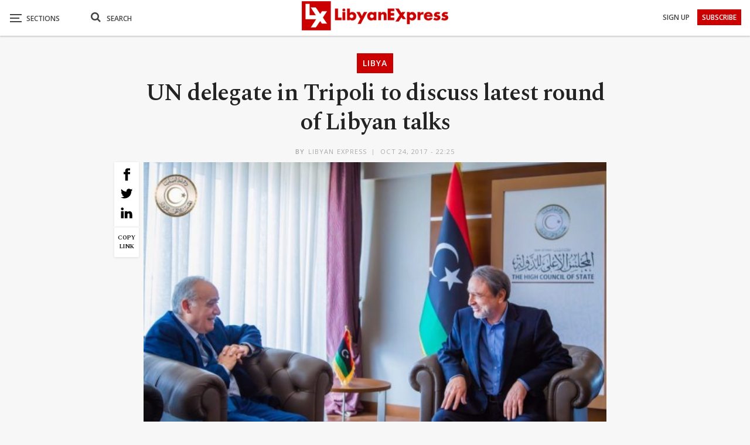

--- FILE ---
content_type: text/html; charset=UTF-8
request_url: https://www.libyanexpress.com/un-delegate-in-tripoli-to-discuss-latest-round-of-libyan-talks/
body_size: 41269
content:
<!DOCTYPE html>
<!--[if IE 8]><html class="ie ie8" lang="en-GB" prefix="og: http://ogp.me/ns# fb: http://ogp.me/ns/fb#"> <![endif]-->
<!--[if IE 9]><html class="ie ie9" lang="en-GB" prefix="og: http://ogp.me/ns# fb: http://ogp.me/ns/fb#"> <![endif]-->
<!--[if gt IE 9]><!--><html lang="en-GB" prefix="og: http://ogp.me/ns# fb: http://ogp.me/ns/fb#"> <!--<![endif]--><head><meta charset="UTF-8"><link rel="preconnect" href="https://fonts.gstatic.com/" crossorigin /><meta http-equiv="X-UA-Compatible" content="IE=edge"><meta name="viewport" content="width=device-width, initial-scale=1.0"><link rel="pingback" href="https://www.libyanexpress.com/xmlrpc.php"/> <script data-cfasync="false" data-no-defer="1" data-no-minify="1" data-no-optimize="1">var ewww_webp_supported=!1;function check_webp_feature(A,e){var w;e=void 0!==e?e:function(){},ewww_webp_supported?e(ewww_webp_supported):((w=new Image).onload=function(){ewww_webp_supported=0<w.width&&0<w.height,e&&e(ewww_webp_supported)},w.onerror=function(){e&&e(!1)},w.src="data:image/webp;base64,"+{alpha:"UklGRkoAAABXRUJQVlA4WAoAAAAQAAAAAAAAAAAAQUxQSAwAAAARBxAR/Q9ERP8DAABWUDggGAAAABQBAJ0BKgEAAQAAAP4AAA3AAP7mtQAAAA=="}[A])}check_webp_feature("alpha");</script><script data-cfasync="false" data-no-defer="1" data-no-minify="1" data-no-optimize="1">var Arrive=function(c,w){"use strict";if(c.MutationObserver&&"undefined"!=typeof HTMLElement){var r,a=0,u=(r=HTMLElement.prototype.matches||HTMLElement.prototype.webkitMatchesSelector||HTMLElement.prototype.mozMatchesSelector||HTMLElement.prototype.msMatchesSelector,{matchesSelector:function(e,t){return e instanceof HTMLElement&&r.call(e,t)},addMethod:function(e,t,r){var a=e[t];e[t]=function(){return r.length==arguments.length?r.apply(this,arguments):"function"==typeof a?a.apply(this,arguments):void 0}},callCallbacks:function(e,t){t&&t.options.onceOnly&&1==t.firedElems.length&&(e=[e[0]]);for(var r,a=0;r=e[a];a++)r&&r.callback&&r.callback.call(r.elem,r.elem);t&&t.options.onceOnly&&1==t.firedElems.length&&t.me.unbindEventWithSelectorAndCallback.call(t.target,t.selector,t.callback)},checkChildNodesRecursively:function(e,t,r,a){for(var i,n=0;i=e[n];n++)r(i,t,a)&&a.push({callback:t.callback,elem:i}),0<i.childNodes.length&&u.checkChildNodesRecursively(i.childNodes,t,r,a)},mergeArrays:function(e,t){var r,a={};for(r in e)e.hasOwnProperty(r)&&(a[r]=e[r]);for(r in t)t.hasOwnProperty(r)&&(a[r]=t[r]);return a},toElementsArray:function(e){return e=void 0!==e&&("number"!=typeof e.length||e===c)?[e]:e}}),e=(l.prototype.addEvent=function(e,t,r,a){a={target:e,selector:t,options:r,callback:a,firedElems:[]};return this._beforeAdding&&this._beforeAdding(a),this._eventsBucket.push(a),a},l.prototype.removeEvent=function(e){for(var t,r=this._eventsBucket.length-1;t=this._eventsBucket[r];r--)e(t)&&(this._beforeRemoving&&this._beforeRemoving(t),(t=this._eventsBucket.splice(r,1))&&t.length&&(t[0].callback=null))},l.prototype.beforeAdding=function(e){this._beforeAdding=e},l.prototype.beforeRemoving=function(e){this._beforeRemoving=e},l),t=function(i,n){var o=new e,l=this,s={fireOnAttributesModification:!1};return o.beforeAdding(function(t){var e=t.target;e!==c.document&&e!==c||(e=document.getElementsByTagName("html")[0]);var r=new MutationObserver(function(e){n.call(this,e,t)}),a=i(t.options);r.observe(e,a),t.observer=r,t.me=l}),o.beforeRemoving(function(e){e.observer.disconnect()}),this.bindEvent=function(e,t,r){t=u.mergeArrays(s,t);for(var a=u.toElementsArray(this),i=0;i<a.length;i++)o.addEvent(a[i],e,t,r)},this.unbindEvent=function(){var r=u.toElementsArray(this);o.removeEvent(function(e){for(var t=0;t<r.length;t++)if(this===w||e.target===r[t])return!0;return!1})},this.unbindEventWithSelectorOrCallback=function(r){var a=u.toElementsArray(this),i=r,e="function"==typeof r?function(e){for(var t=0;t<a.length;t++)if((this===w||e.target===a[t])&&e.callback===i)return!0;return!1}:function(e){for(var t=0;t<a.length;t++)if((this===w||e.target===a[t])&&e.selector===r)return!0;return!1};o.removeEvent(e)},this.unbindEventWithSelectorAndCallback=function(r,a){var i=u.toElementsArray(this);o.removeEvent(function(e){for(var t=0;t<i.length;t++)if((this===w||e.target===i[t])&&e.selector===r&&e.callback===a)return!0;return!1})},this},i=new function(){var s={fireOnAttributesModification:!1,onceOnly:!1,existing:!1};function n(e,t,r){return!(!u.matchesSelector(e,t.selector)||(e._id===w&&(e._id=a++),-1!=t.firedElems.indexOf(e._id)))&&(t.firedElems.push(e._id),!0)}var c=(i=new t(function(e){var t={attributes:!1,childList:!0,subtree:!0};return e.fireOnAttributesModification&&(t.attributes=!0),t},function(e,i){e.forEach(function(e){var t=e.addedNodes,r=e.target,a=[];null!==t&&0<t.length?u.checkChildNodesRecursively(t,i,n,a):"attributes"===e.type&&n(r,i)&&a.push({callback:i.callback,elem:r}),u.callCallbacks(a,i)})})).bindEvent;return i.bindEvent=function(e,t,r){t=void 0===r?(r=t,s):u.mergeArrays(s,t);var a=u.toElementsArray(this);if(t.existing){for(var i=[],n=0;n<a.length;n++)for(var o=a[n].querySelectorAll(e),l=0;l<o.length;l++)i.push({callback:r,elem:o[l]});if(t.onceOnly&&i.length)return r.call(i[0].elem,i[0].elem);setTimeout(u.callCallbacks,1,i)}c.call(this,e,t,r)},i},o=new function(){var a={};function i(e,t){return u.matchesSelector(e,t.selector)}var n=(o=new t(function(){return{childList:!0,subtree:!0}},function(e,r){e.forEach(function(e){var t=e.removedNodes,e=[];null!==t&&0<t.length&&u.checkChildNodesRecursively(t,r,i,e),u.callCallbacks(e,r)})})).bindEvent;return o.bindEvent=function(e,t,r){t=void 0===r?(r=t,a):u.mergeArrays(a,t),n.call(this,e,t,r)},o};d(HTMLElement.prototype),d(NodeList.prototype),d(HTMLCollection.prototype),d(HTMLDocument.prototype),d(Window.prototype);var n={};return s(i,n,"unbindAllArrive"),s(o,n,"unbindAllLeave"),n}function l(){this._eventsBucket=[],this._beforeAdding=null,this._beforeRemoving=null}function s(e,t,r){u.addMethod(t,r,e.unbindEvent),u.addMethod(t,r,e.unbindEventWithSelectorOrCallback),u.addMethod(t,r,e.unbindEventWithSelectorAndCallback)}function d(e){e.arrive=i.bindEvent,s(i,e,"unbindArrive"),e.leave=o.bindEvent,s(o,e,"unbindLeave")}}(window,void 0),ewww_webp_supported=!1;function check_webp_feature(e,t){var r;ewww_webp_supported?t(ewww_webp_supported):((r=new Image).onload=function(){ewww_webp_supported=0<r.width&&0<r.height,t(ewww_webp_supported)},r.onerror=function(){t(!1)},r.src="data:image/webp;base64,"+{alpha:"UklGRkoAAABXRUJQVlA4WAoAAAAQAAAAAAAAAAAAQUxQSAwAAAARBxAR/Q9ERP8DAABWUDggGAAAABQBAJ0BKgEAAQAAAP4AAA3AAP7mtQAAAA==",animation:"UklGRlIAAABXRUJQVlA4WAoAAAASAAAAAAAAAAAAQU5JTQYAAAD/////AABBTk1GJgAAAAAAAAAAAAAAAAAAAGQAAABWUDhMDQAAAC8AAAAQBxAREYiI/gcA"}[e])}function ewwwLoadImages(e){if(e){for(var t=document.querySelectorAll(".batch-image img, .image-wrapper a, .ngg-pro-masonry-item a, .ngg-galleria-offscreen-seo-wrapper a"),r=0,a=t.length;r<a;r++)ewwwAttr(t[r],"data-src",t[r].getAttribute("data-webp")),ewwwAttr(t[r],"data-thumbnail",t[r].getAttribute("data-webp-thumbnail"));for(var i=document.querySelectorAll("div.woocommerce-product-gallery__image"),r=0,a=i.length;r<a;r++)ewwwAttr(i[r],"data-thumb",i[r].getAttribute("data-webp-thumb"))}for(var n=document.querySelectorAll("video"),r=0,a=n.length;r<a;r++)ewwwAttr(n[r],"poster",e?n[r].getAttribute("data-poster-webp"):n[r].getAttribute("data-poster-image"));for(var o,l=document.querySelectorAll("img.ewww_webp_lazy_load"),r=0,a=l.length;r<a;r++)e&&(ewwwAttr(l[r],"data-lazy-srcset",l[r].getAttribute("data-lazy-srcset-webp")),ewwwAttr(l[r],"data-srcset",l[r].getAttribute("data-srcset-webp")),ewwwAttr(l[r],"data-lazy-src",l[r].getAttribute("data-lazy-src-webp")),ewwwAttr(l[r],"data-src",l[r].getAttribute("data-src-webp")),ewwwAttr(l[r],"data-orig-file",l[r].getAttribute("data-webp-orig-file")),ewwwAttr(l[r],"data-medium-file",l[r].getAttribute("data-webp-medium-file")),ewwwAttr(l[r],"data-large-file",l[r].getAttribute("data-webp-large-file")),null!=(o=l[r].getAttribute("srcset"))&&!1!==o&&o.includes("R0lGOD")&&ewwwAttr(l[r],"src",l[r].getAttribute("data-lazy-src-webp"))),l[r].className=l[r].className.replace(/\bewww_webp_lazy_load\b/,"");for(var s=document.querySelectorAll(".ewww_webp"),r=0,a=s.length;r<a;r++)e?(ewwwAttr(s[r],"srcset",s[r].getAttribute("data-srcset-webp")),ewwwAttr(s[r],"src",s[r].getAttribute("data-src-webp")),ewwwAttr(s[r],"data-orig-file",s[r].getAttribute("data-webp-orig-file")),ewwwAttr(s[r],"data-medium-file",s[r].getAttribute("data-webp-medium-file")),ewwwAttr(s[r],"data-large-file",s[r].getAttribute("data-webp-large-file")),ewwwAttr(s[r],"data-large_image",s[r].getAttribute("data-webp-large_image")),ewwwAttr(s[r],"data-src",s[r].getAttribute("data-webp-src"))):(ewwwAttr(s[r],"srcset",s[r].getAttribute("data-srcset-img")),ewwwAttr(s[r],"src",s[r].getAttribute("data-src-img"))),s[r].className=s[r].className.replace(/\bewww_webp\b/,"ewww_webp_loaded");window.jQuery&&jQuery.fn.isotope&&jQuery.fn.imagesLoaded&&(jQuery(".fusion-posts-container-infinite").imagesLoaded(function(){jQuery(".fusion-posts-container-infinite").hasClass("isotope")&&jQuery(".fusion-posts-container-infinite").isotope()}),jQuery(".fusion-portfolio:not(.fusion-recent-works) .fusion-portfolio-wrapper").imagesLoaded(function(){jQuery(".fusion-portfolio:not(.fusion-recent-works) .fusion-portfolio-wrapper").isotope()}))}function ewwwWebPInit(e){ewwwLoadImages(e),ewwwNggLoadGalleries(e),document.arrive(".ewww_webp",function(){ewwwLoadImages(e)}),document.arrive(".ewww_webp_lazy_load",function(){ewwwLoadImages(e)}),document.arrive("videos",function(){ewwwLoadImages(e)}),"loading"==document.readyState?document.addEventListener("DOMContentLoaded",ewwwJSONParserInit):("undefined"!=typeof galleries&&ewwwNggParseGalleries(e),ewwwWooParseVariations(e))}function ewwwAttr(e,t,r){null!=r&&!1!==r&&e.setAttribute(t,r)}function ewwwJSONParserInit(){"undefined"!=typeof galleries&&check_webp_feature("alpha",ewwwNggParseGalleries),check_webp_feature("alpha",ewwwWooParseVariations)}function ewwwWooParseVariations(e){if(e)for(var t=document.querySelectorAll("form.variations_form"),r=0,a=t.length;r<a;r++){var i=t[r].getAttribute("data-product_variations"),n=!1;try{for(var o in i=JSON.parse(i))void 0!==i[o]&&void 0!==i[o].image&&(void 0!==i[o].image.src_webp&&(i[o].image.src=i[o].image.src_webp,n=!0),void 0!==i[o].image.srcset_webp&&(i[o].image.srcset=i[o].image.srcset_webp,n=!0),void 0!==i[o].image.full_src_webp&&(i[o].image.full_src=i[o].image.full_src_webp,n=!0),void 0!==i[o].image.gallery_thumbnail_src_webp&&(i[o].image.gallery_thumbnail_src=i[o].image.gallery_thumbnail_src_webp,n=!0),void 0!==i[o].image.thumb_src_webp&&(i[o].image.thumb_src=i[o].image.thumb_src_webp,n=!0));n&&ewwwAttr(t[r],"data-product_variations",JSON.stringify(i))}catch(e){}}}function ewwwNggParseGalleries(e){if(e)for(var t in galleries){var r=galleries[t];galleries[t].images_list=ewwwNggParseImageList(r.images_list)}}function ewwwNggLoadGalleries(e){e&&document.addEventListener("ngg.galleria.themeadded",function(e,t){window.ngg_galleria._create_backup=window.ngg_galleria.create,window.ngg_galleria.create=function(e,t){var r=$(e).data("id");return galleries["gallery_"+r].images_list=ewwwNggParseImageList(galleries["gallery_"+r].images_list),window.ngg_galleria._create_backup(e,t)}})}function ewwwNggParseImageList(e){for(var t in e){var r=e[t];if(void 0!==r["image-webp"]&&(e[t].image=r["image-webp"],delete e[t]["image-webp"]),void 0!==r["thumb-webp"]&&(e[t].thumb=r["thumb-webp"],delete e[t]["thumb-webp"]),void 0!==r.full_image_webp&&(e[t].full_image=r.full_image_webp,delete e[t].full_image_webp),void 0!==r.srcsets)for(var a in r.srcsets)nggSrcset=r.srcsets[a],void 0!==r.srcsets[a+"-webp"]&&(e[t].srcsets[a]=r.srcsets[a+"-webp"],delete e[t].srcsets[a+"-webp"]);if(void 0!==r.full_srcsets)for(var i in r.full_srcsets)nggFSrcset=r.full_srcsets[i],void 0!==r.full_srcsets[i+"-webp"]&&(e[t].full_srcsets[i]=r.full_srcsets[i+"-webp"],delete e[t].full_srcsets[i+"-webp"])}return e}check_webp_feature("alpha",ewwwWebPInit);</script><meta name='robots' content='index, follow, max-image-preview:large, max-snippet:-1, max-video-preview:-1' /><title>UN delegate in Tripoli to discuss latest round of Libyan talks</title><meta name="description" content="The Head of the UNSMIL Ghassan Salame arrived Tuesday morning in Tripoli and met with the Foreign Minister of the UN-backed Government of National Accord" /><link rel="canonical" href="https://www.libyanexpress.com/un-delegate-in-tripoli-to-discuss-latest-round-of-libyan-talks/" /><meta name="twitter:label1" content="Written by" /><meta name="twitter:data1" content="Libyan Express" /><meta name="twitter:label2" content="Estimated reading time" /><meta name="twitter:data2" content="1 minute" /><link rel='dns-prefetch' href='//fonts.googleapis.com' /><link rel='preconnect' href='//www.google-analytics.com' /><link rel="alternate" type="application/rss+xml" title="Libyan Express &raquo; Feed" href="https://www.libyanexpress.com/feed/" /><link rel="alternate" type="application/rss+xml" title="Libyan Express &raquo; Comments Feed" href="https://www.libyanexpress.com/comments/feed/" /> <script type="text/javascript" id="wpp-js" src="https://www.libyanexpress.com/wp-content/plugins/wordpress-popular-posts/assets/js/wpp.min.js?ver=7.3.6" data-sampling="0" data-sampling-rate="100" data-api-url="https://www.libyanexpress.com/wp-json/wordpress-popular-posts" data-post-id="28953" data-token="4c8eb81c5f" data-lang="0" data-debug="0"></script> <link rel="alternate" type="application/rss+xml" title="Libyan Express &raquo; UN delegate in Tripoli to discuss latest round of Libyan talks Comments Feed" href="https://www.libyanexpress.com/un-delegate-in-tripoli-to-discuss-latest-round-of-libyan-talks/feed/" /><link rel="alternate" title="oEmbed (JSON)" type="application/json+oembed" href="https://www.libyanexpress.com/wp-json/oembed/1.0/embed?url=https%3A%2F%2Fwww.libyanexpress.com%2Fun-delegate-in-tripoli-to-discuss-latest-round-of-libyan-talks%2F" /><link rel="alternate" title="oEmbed (XML)" type="text/xml+oembed" href="https://www.libyanexpress.com/wp-json/oembed/1.0/embed?url=https%3A%2F%2Fwww.libyanexpress.com%2Fun-delegate-in-tripoli-to-discuss-latest-round-of-libyan-talks%2F&#038;format=xml" /><style id='wp-img-auto-sizes-contain-inline-css' type='text/css'>img:is([sizes=auto i],[sizes^="auto," i]){contain-intrinsic-size:3000px 1500px}
/*# sourceURL=wp-img-auto-sizes-contain-inline-css */</style> <script>WebFontConfig={google:{families:["Spectral:400,700,600,500","Open Sans:600,700,400&display=swap"]}};if ( typeof WebFont === "object" && typeof WebFont.load === "function" ) { WebFont.load( WebFontConfig ); }</script><script data-optimized="1" src="https://www.libyanexpress.com/wp-content/plugins/litespeed-cache/assets/js/webfontloader.min.js"></script> <style id='wp-emoji-styles-inline-css' type='text/css'>img.wp-smiley, img.emoji {
		display: inline !important;
		border: none !important;
		box-shadow: none !important;
		height: 1em !important;
		width: 1em !important;
		margin: 0 0.07em !important;
		vertical-align: -0.1em !important;
		background: none !important;
		padding: 0 !important;
	}
/*# sourceURL=wp-emoji-styles-inline-css */</style><style id='classic-theme-styles-inline-css' type='text/css'>/*! This file is auto-generated */
.wp-block-button__link{color:#fff;background-color:#32373c;border-radius:9999px;box-shadow:none;text-decoration:none;padding:calc(.667em + 2px) calc(1.333em + 2px);font-size:1.125em}.wp-block-file__button{background:#32373c;color:#fff;text-decoration:none}
/*# sourceURL=/wp-includes/css/classic-themes.min.css */</style><link rel='stylesheet' id='contact-form-7-css' href='https://www.libyanexpress.com/wp-content/plugins/contact-form-7/includes/css/styles.css?ver=6.1.4' type='text/css' media='all' /><link rel='stylesheet' id='nbcpf-intlTelInput-style-css' href='https://www.libyanexpress.com/wp-content/plugins/country-phone-field-contact-form-7/assets/css/intlTelInput.min.css?ver=8d1323cdb03fbfe75d169b0ba6005927' type='text/css' media='all' /><link rel='stylesheet' id='nbcpf-countryFlag-style-css' href='https://www.libyanexpress.com/wp-content/plugins/country-phone-field-contact-form-7/assets/css/countrySelect.min.css?ver=8d1323cdb03fbfe75d169b0ba6005927' type='text/css' media='all' /><link rel='stylesheet' id='wpa-css-css' href='https://www.libyanexpress.com/wp-content/plugins/honeypot/includes/css/wpa.css?ver=2.3.04' type='text/css' media='all' /><link rel='stylesheet' id='multimedia_carousel_classic_css-css' href='https://www.libyanexpress.com/wp-content/plugins/lbg_multimedia_carousel_addon_visual_composer/classic/css/multimedia_classic_carousel.css?ver=8d1323cdb03fbfe75d169b0ba6005927' type='text/css' media='all' /><link rel='stylesheet' id='multimedia_carousel_perspective_css-css' href='https://www.libyanexpress.com/wp-content/plugins/lbg_multimedia_carousel_addon_visual_composer/perspective/css/multimedia_perspective_carousel.css?ver=8d1323cdb03fbfe75d169b0ba6005927' type='text/css' media='all' /><link rel='stylesheet' id='lbg_prettyPhoto_css-css' href='https://www.libyanexpress.com/wp-content/plugins/lbg_multimedia_carousel_addon_visual_composer/perspective/css/prettyPhoto.css?ver=8d1323cdb03fbfe75d169b0ba6005927' type='text/css' media='all' /><link rel='stylesheet' id='theme.css-css' href='https://www.libyanexpress.com/wp-content/plugins/popup-builder/public/css/theme.css?ver=4.4.2' type='text/css' media='all' /><link rel='stylesheet' id='ResetFormStyle.css-css' href='https://www.libyanexpress.com/wp-content/plugins/popup-builder/public/css/ResetFormStyle.css?ver=4.4.2' type='text/css' media='all' /><link rel='stylesheet' id='SubscriptionForm.css-css' href='https://www.libyanexpress.com/wp-content/plugins/popup-builder/public/css/SubscriptionForm.css?ver=4.4.2' type='text/css' media='all' /><link rel='stylesheet' id='searchandfilter-css' href='https://www.libyanexpress.com/wp-content/plugins/search-filter/style.css?ver=1' type='text/css' media='all' /><link rel='stylesheet' id='ivory-search-styles-css' href='https://www.libyanexpress.com/wp-content/plugins/add-search-to-menu/public/css/ivory-search.min.css?ver=5.5.13' type='text/css' media='all' /><link rel='stylesheet' id='wordpress-popular-posts-css-css' href='https://www.libyanexpress.com/wp-content/plugins/wordpress-popular-posts/assets/css/wpp.css?ver=7.3.6' type='text/css' media='all' /><link rel='stylesheet' id='publisher-child-css' href='https://www.libyanexpress.com/wp-content/themes/publisher-child/style.css?ver=1.0.0' type='text/css' media='all' /> <script type="text/javascript" src="https://www.libyanexpress.com/wp-includes/js/jquery/jquery.min.js?ver=3.7.1" id="jquery-core-js"></script> <script type="text/javascript" src="https://www.libyanexpress.com/wp-includes/js/jquery/jquery-migrate.min.js?ver=3.4.1" id="jquery-migrate-js"></script> <script type="text/javascript" src="https://www.libyanexpress.com/wp-content/plugins/lbg_multimedia_carousel_addon_visual_composer/perspective/js/jquery.touchSwipe.min.js?ver=8d1323cdb03fbfe75d169b0ba6005927" id="lbg-touchSwipe-js"></script> <script type="text/javascript" src="https://www.libyanexpress.com/wp-content/plugins/lbg_multimedia_carousel_addon_visual_composer/classic/js/multimedia_classic_carousel.js?ver=8d1323cdb03fbfe75d169b0ba6005927" id="lbg-multimedia_carousel_classic-js"></script> <script type="text/javascript" src="https://www.libyanexpress.com/wp-content/plugins/lbg_multimedia_carousel_addon_visual_composer/perspective/js/multimedia_perspective_carousel.js?ver=8d1323cdb03fbfe75d169b0ba6005927" id="lbg-multimedia_carousel_perspective-js"></script> <script type="text/javascript" id="Popup.js-js-before">/*  */
var sgpbPublicUrl = "https:\/\/www.libyanexpress.com\/wp-content\/plugins\/popup-builder\/public\/";
var SGPB_JS_LOCALIZATION = {"imageSupportAlertMessage":"Only image files supported","pdfSupportAlertMessage":"Only pdf files supported","areYouSure":"Are you sure?","addButtonSpinner":"L","audioSupportAlertMessage":"Only audio files supported (e.g.: mp3, wav, m4a, ogg)","publishPopupBeforeElementor":"Please, publish the popup before starting to use Elementor with it!","publishPopupBeforeDivi":"Please, publish the popup before starting to use Divi Builder with it!","closeButtonAltText":"Close"};
//# sourceURL=Popup.js-js-before
/*  */</script> <script type="text/javascript" src="https://www.libyanexpress.com/wp-content/plugins/popup-builder/public/js/Popup.js?ver=4.4.2" id="Popup.js-js"></script> <script type="text/javascript" src="https://www.libyanexpress.com/wp-content/plugins/popup-builder/public/js/PopupConfig.js?ver=4.4.2" id="PopupConfig.js-js"></script> <script type="text/javascript" id="PopupBuilder.js-js-before">/*  */
var SGPB_POPUP_PARAMS = {"popupTypeAgeRestriction":"ageRestriction","defaultThemeImages":{"1":"https:\/\/www.libyanexpress.com\/wp-content\/plugins\/popup-builder\/public\/img\/theme_1\/close.png","2":"https:\/\/www.libyanexpress.com\/wp-content\/plugins\/popup-builder\/public\/img\/theme_2\/close.png","3":"https:\/\/www.libyanexpress.com\/wp-content\/plugins\/popup-builder\/public\/img\/theme_3\/close.png","5":"https:\/\/www.libyanexpress.com\/wp-content\/plugins\/popup-builder\/public\/img\/theme_5\/close.png","6":"https:\/\/www.libyanexpress.com\/wp-content\/plugins\/popup-builder\/public\/img\/theme_6\/close.png"},"homePageUrl":"https:\/\/www.libyanexpress.com\/","isPreview":false,"convertedIdsReverse":[],"dontShowPopupExpireTime":365,"conditionalJsClasses":[],"disableAnalyticsGeneral":false};
var SGPB_JS_PACKAGES = {"packages":{"current":1,"free":1,"silver":2,"gold":3,"platinum":4},"extensions":{"geo-targeting":false,"advanced-closing":false}};
var SGPB_JS_PARAMS = {"ajaxUrl":"https:\/\/www.libyanexpress.com\/wp-admin\/admin-ajax.php","nonce":"d36d58f06e"};
//# sourceURL=PopupBuilder.js-js-before
/*  */</script> <script type="text/javascript" src="https://www.libyanexpress.com/wp-content/plugins/popup-builder/public/js/PopupBuilder.js?ver=4.4.2" id="PopupBuilder.js-js"></script> <script type="text/javascript" src="https://www.libyanexpress.com/wp-content/plugins/popup-builder/public/js/Subscription.js?ver=4.4.2" id="Subscription.js-js"></script> <script type="text/javascript" src="https://www.libyanexpress.com/wp-content/plugins/popup-builder/public/js/Validate.js?ver=4.4.2" id="Validate.js-js"></script> <link rel="https://api.w.org/" href="https://www.libyanexpress.com/wp-json/" /><link rel="alternate" title="JSON" type="application/json" href="https://www.libyanexpress.com/wp-json/wp/v2/posts/28953" /><link rel="EditURI" type="application/rsd+xml" title="RSD" href="https://www.libyanexpress.com/xmlrpc.php?rsd" /><link rel='shortlink' href='https://www.libyanexpress.com/?p=28953' /><meta charset="utf-8"><meta name="abstract" content="Libya News, Opinion, Analysis and Latest Updates from Libya"><meta name="author" content="ex_admin"><meta name="classification" content="Breaking, Business, Editor’s Picks, Infographic, Interview, Libya, Lifestyle, Opinion, Selected, Sport, test-pc, Video, World"><meta name="copyright" content="Copyright Libyan Express - All rights Reserved."><meta name="designer" content="BetterStudio"><meta name="distribution" content="Global"><meta name="language" content="en-GB"><meta name="publisher" content="Libyan Express"><meta name="rating" content="General"><meta name="resource-type" content="Document"><meta name="revisit-after" content="3"><meta name="subject" content="Breaking, Business, Editor’s Picks, Infographic, Interview, Libya, Lifestyle, Opinion, Selected, Sport, test-pc, Video, World"><meta name="template" content="Publisher Child Theme"><meta name="robots" content="index,follow"><meta name="example" content="custom: 2017-10-24"><style id="wpp-loading-animation-styles">@-webkit-keyframes bgslide{from{background-position-x:0}to{background-position-x:-200%}}@keyframes bgslide{from{background-position-x:0}to{background-position-x:-200%}}.wpp-widget-block-placeholder,.wpp-shortcode-placeholder{margin:0 auto;width:60px;height:3px;background:#dd3737;background:linear-gradient(90deg,#dd3737 0%,#571313 10%,#dd3737 100%);background-size:200% auto;border-radius:3px;-webkit-animation:bgslide 1s infinite linear;animation:bgslide 1s infinite linear}</style><meta name="theme-color" content="#cb0000"> <script>jQuery(document).ready(function(){
    jQuery('.search-handler').on('click', function(event) {
    jQuery(".search-box").toggle();
  });
});</script> <script>jQuery(document).ready(function($) {
    $('a[title]').each(function() { $(this).removeAttr('title'); });
});</script> <script>jQuery(document).ready(function($) {
    $('.bsnp-input').removeAttr('title'); });
});</script> <script>jQuery(document).ready(function(){
    $ = jQuery; 
    $('p').each(function() {
    var $this = $(this);
    if($this.html().replace(/\s| /g, '').length == 0)
        $this.remove();
}); 

});</script> <script>jQuery(document).ready(function() {
  jQuery('.search-handler').on('click', function(event) {
    jQuery(".mob-search").find(".fa").toggleClass("fa-search").toggleClass("fa-close");
    jQuery(".search-box").find(".search-field").focus();
});
});</script> <script>jQuery(document).ready(function() {
var breaking = "2482";
var picks = "909";
var interview = "3045";
var selected = "859";
var test = "8887";
var video = "11";
jQuery("#ofcategory option[value=" + breaking + "]").hide();
jQuery("#ofcategory option[value=" + picks + "]").hide();
jQuery("#ofcategory option[value=" + interview + "]").hide();
jQuery("#ofcategory option[value=" + selected + "]").hide();
jQuery("#ofcategory option[value=" + test + "]").hide();
jQuery("#ofcategory option[value=" + video + "]").hide();
});</script> <script>document.addEventListener( 'wpcf7mailsent', function( event ) {
  location = 'https://www.libyanexpress.com/';
}, false );</script> <script async src="https://pagead2.googlesyndication.com/pagead/js/adsbygoogle.js?client=ca-pub-5137293757704869"
     crossorigin="anonymous"></script> <link rel="shortcut icon" href="https://www.libyanexpress.com/wp-content/uploads/2019/05/favicon-16x16.png"><link rel="apple-touch-icon" href="https://www.libyanexpress.com/wp-content/uploads/2019/05/apple-icon-57x57.png"><link rel="apple-touch-icon" sizes="114x114" href="https://www.libyanexpress.com/wp-content/uploads/2019/05/apple-icon-114x114.png"><link rel="apple-touch-icon" sizes="72x72" href="https://www.libyanexpress.com/wp-content/uploads/2019/05/android-icon-72x72.png"><link rel="apple-touch-icon" sizes="144x144" href="https://www.libyanexpress.com/wp-content/uploads/2019/05/apple-icon-144x144.png"><meta name="generator" content="Powered by WPBakery Page Builder - drag and drop page builder for WordPress."/>
<noscript><style>.lazyload[data-src]{display:none !important;}</style></noscript><style>.lazyload{background-image:none !important;}.lazyload:before{background-image:none !important;}</style><style>.wp-block-gallery.is-cropped .blocks-gallery-item picture{height:100%;width:100%;}</style><script type="application/ld+json">{
    "@context": "http://schema.org/",
    "@type": "Organization",
    "@id": "#organization",
    "logo": {
        "@type": "ImageObject",
        "url": "https://www.libyanexpress.com/wp-content/uploads/2019/10/logo-normal.png"
    },
    "url": "https://www.libyanexpress.com/",
    "name": "Libyan Express",
    "description": "Libya News, Opinion, Analysis and Latest Updates from Libya"
}</script> <script type="application/ld+json">{
    "@context": "http://schema.org/",
    "@type": "WebSite",
    "name": "Libyan Express",
    "alternateName": "Libya News, Opinion, Analysis and Latest Updates from Libya",
    "url": "https://www.libyanexpress.com/"
}</script> <script type="application/ld+json">{
    "@context": "http://schema.org/",
    "@type": "NewsArticle",
    "headline": "UN delegate in Tripoli to discuss latest round of Libyan talks",
    "description": "The Head of the UNSMIL Ghassan Salame arrived Tuesday morning in Tripoli and met with the Foreign Minister of the UN-backed Government of National Accord Mohammed Sayala and other officials.Salame also met with the Head of the High Council of State A",
    "datePublished": "2017-10-24",
    "dateModified": "2017-10-24",
    "author": {
        "@type": "Person",
        "@id": "#person-LibyanExpress",
        "name": "Libyan Express"
    },
    "image": "https://www.libyanexpress.com/wp-content/uploads/2017/10/05-4-620x413.jpg",
    "interactionStatistic": [
        {
            "@type": "InteractionCounter",
            "interactionType": "http://schema.org/CommentAction",
            "userInteractionCount": "0"
        }
    ],
    "publisher": {
        "@id": "#organization"
    },
    "mainEntityOfPage": "https://www.libyanexpress.com/un-delegate-in-tripoli-to-discuss-latest-round-of-libyan-talks/"
}</script> <link rel='stylesheet' id='bf-minifed-css-1' href='https://www.libyanexpress.com/wp-content/bs-booster-cache/272d406b4563375883f79bc0f90f859a.css' type='text/css' media='all' /><link rel='stylesheet' id='7.11.0-1756930842' href='https://www.libyanexpress.com/wp-content/bs-booster-cache/11001d4d74a85c92ddfc7f273181ae8b.css' type='text/css' media='all' /><link rel="icon" href="https://www.libyanexpress.com/wp-content/uploads/2018/12/cropped-for-favicon-100x100.png" sizes="32x32" /><link rel="icon" href="https://www.libyanexpress.com/wp-content/uploads/2018/12/cropped-for-favicon-300x300.png" sizes="192x192" /><link rel="apple-touch-icon" href="https://www.libyanexpress.com/wp-content/uploads/2018/12/cropped-for-favicon-300x300.png" /><meta name="msapplication-TileImage" content="https://www.libyanexpress.com/wp-content/uploads/2018/12/cropped-for-favicon-300x300.png" /><style>body {
    background: #f7f7f7;
}
a:focus {
    outline: none;
}
.center {
    text-align: center;
}
.section-heading a, .section-heading .h-text {
    color: #232323 !important;
}
.main-color, .screen-reader-text:hover, .screen-reader-text:active, .screen-reader-text:focus, .widget.widget_nav_menu .menu .better-custom-badge, .widget.widget_recent_comments a:hover, .bs-popular-categories .bs-popular-term-item, .main-menu.menu .sub-menu li.current-menu-item > a, .bs-about .about-link a, .comment-list .comment-footer .comment-reply-link:hover, .comment-list li.bypostauthor > article > .comment-meta .comment-author a, .comment-list li.bypostauthor > article > .comment-meta .comment-author, .comment-list .comment-footer .comment-edit-link:hover, .comment-respond #cancel-comment-reply-link, span.dropcap.dropcap-square-outline, span.dropcap.dropcap-circle-outline, ul.bs-shortcode-list li::before, a:hover, .post-meta a:hover, .site-header .top-menu.menu > li:hover > a, .site-header .top-menu.menu .sub-menu > li:hover > a, .mega-menu.mega-type-link-list .mega-links > li > a:hover, .mega-menu.mega-type-link-list .mega-links > li:hover > a, .listing-item .post-footer .post-share:hover .share-handler, .listing-item-classic .title a:hover, .single-post-content > .post-author .pre-head a:hover, .single-post-content a, .single-page-simple-content a, .site-header .search-container.open .search-handler, .site-header .search-container:hover .search-handler, .site-header .shop-cart-container.open .cart-handler, .site-header .shop-cart-container.open:hover .cart-handler, .site-footer .copy-2 a:hover, .site-footer .copy-1 a:hover, ul.menu.footer-menu li > a:hover, .rh-header .menu-container .resp-menu li:hover > a, .listing-item-thumbnail:hover .title a, .listing-item-grid:hover .title a, .listing-item-blog:hover .title a, .listing-item-classic:hover .title a, .post-meta a:hover, .pagination.bs-numbered-pagination > span, .pagination.bs-numbered-pagination .wp-pagenavi a:hover, .pagination.bs-numbered-pagination .page-numbers:hover, .pagination.bs-numbered-pagination .wp-pagenavi .current, .pagination.bs-numbered-pagination .current, .listing-item-text-1:hover .title a, .listing-item-text-2:hover .title a, .listing-item-text-3:hover .title a, .listing-item-text-4:hover .title a, .bs-popular-categories .bs-popular-term-item:hover, .main-menu.menu > li:hover > a, .listing-mg-5-item:hover .title, .listing-item-tall:hover > .title, .bs-text a, .wpb_text_column a, .bf-breadcrumb .bf-breadcrumb-item a:hover span, .off-canvas-menu li.current-menu-item > a, .entry-content.off_canvas_footer-info a, .comment-list .comment-content em.needs-approve, .better-newsticker ul.news-list li a:hover {
    color: #232323;
}
.footer-widgets .widget a:hover, .bs-listing-modern-grid-listing-5 .listing-mg-5-item:hover .title a:hover, .bs-listing-modern-grid-listing-5 .listing-mg-5-item:hover .title a, .tabbed-grid-posts .tabs-section .active a {
    color: #232323 !important;
}
.listing-modern-grid-5.bsw-1 .listing-mg-5-item-big .title a, .listing-modern-grid-5.bsw-2 .listing-mg-5-item-big .title a, .listing-modern-grid-5.bsw-3 .listing-mg-5-item-big .title a, .listing-modern-grid-5.bsw-4 .listing-mg-5-item-big .title a, .listing-modern-grid-5.bsw-5 .listing-mg-5-item-big .title a, .listing-modern-grid-5.bsw-6 .listing-mg-5-item-big .title a, .listing-modern-grid-5.bsw-7 .listing-mg-5-item-big .title a, .listing-modern-grid-5.bsw-8 .listing-mg-5-item-big .title a {
    font-size: 100%;
}
.basic-question {
    margin-top: 0;
}
.basic-yop-poll-container>.basic-inner {
    padding: 0 0 1em;
}
.archive-title .pre-title span {
    display: none;
}
.archive-title .page-heading {
    padding-top: 1rem;
    border-top: 0;
    font-size: 24px;
}

.wp-caption {
/* background-color: #000000; */
padding-top: 0px;
margin: 3px;
}

.entry-content .wp-caption-text {
font-family: 'Open Sans',sans-serif;
text-align: left !important;
color: #888 !important;
font-style: normal !important;
font-size: 12px;
line-height: 17px;
padding: 8px 0 10px !important;
margin: 0 !important;
letter-spacing: 0;
border-bottom: 1px solid #888;
}
.bf-breadcrumb .container.bf-breadcrumb-container, .bf-breadcrumb .content-wrap {
max-width: 1180px !important;
}

/*.rh-header.light .menu-container .menu-handler .lines, .rh-header.light .menu-container .menu-handler .lines::after, .rh-header.light .menu-container .menu-handler .lines::before {
    background: #cb0101;
}*/
.better-newsticker .control-nav span {
    display: none;
}
.layout-1-col, .layout-2-col, .layout-3-col {
    margin-top: 15px !important;
}
.listing-item-tb-2 {
    margin-bottom: 10px;
}
.single-post-content a {
    color: #000000;
    text-decoration: underline;
    text-decoration-color: #cb0001;
}
.bs-irp a {
    color: #000000;
    text-decoration: none !important;
}
.post-tags a {
    color: #000000;
    text-decoration: none !important;
}
.term-badges .format-badge {
    display: none;
}
#selected .term-badges .term-badge {
    display: initial;
}
.section-heading.sh-t2 > .h-text, .section-heading.sh-t2 .h-text, .section-heading.sh-t2 a.active .h-text {
    color: #000000 !important;
}
.listing-blog > .listing-item-blog {
    border-top: 2px solid rgba(0,0,0,.1);
}
.single .post-header .post-meta-wrap {
    text-align: center;
}
.post-meta.single-post-meta .post-author-avatar:after {

    display: block !important;
    content: '\A' !important;
}
.post-meta.single-post-meta {
    text-align: center;
    padding: 0;
}
.post-meta.single-post-meta .time {
    display: inline-block;
    vertical-align: middle;
}
.post-meta.single-post-meta > a + span::before, .post-meta.single-post-meta > span + a::before, .post-meta.single-post-meta > span + span::before {
    content: ' ';
    display: inline-block;
    width: 1px;
    margin-right: 10px;
    height: 10px;
    background: rgba(0,0,0,.23);
    vertical-align: middle;
}
.post-meta.single-post-meta .post-author-name {
    text-transform: uppercase !important;
    max-width: 100%;
}
.post-meta.single-post-meta .post-author-a, .post-meta.single-post-meta .time {
    color: #aaa;
    font-size: 11px;
    line-height: 16px;
    letter-spacing: .10em;
}
.post-meta.single-post-meta .post-author-a.post-author-avatar .avatar {
    display: none;
}
.post-meta.single-post-meta b {
    color: inherit;
}
.post-meta.single-post-meta .time b, .post-meta.single-post-meta .post-author-name b {
    font-weight: 400 !important;
}
.post-template-1 .single-post-title {
    line-height: 50px;
    text-align: center;
}
.single-post-share.top-share .social-item {
    float: none;
}
.post-share.style-9 .share-handler {
    display: none;
}
.single-post-share.top-share {
    text-align: center;
    border-bottom: 2px solid rgba(0,0,0,.1);
    padding: 0 0 10px 0;
}
.post-template-10 .post-header-inner {
    margin-bottom: 0px;
}
.main-menu > li > a {
    line-height: 30px;
    display: inline-block;
    padding: 15px 12px 0 12px;
}
.main-menu.menu > li.current-menu-parent > a:before {
    width: 50%;
}
.main-menu.menu > li > a:before, .main-menu.menu > li:hover > a:before {
    width: 50%;
}
.site-header.header-style-4 .main-menu-wrapper .main-menu-container {
    height: 60px;
}
.listing-modern-grid-3:hover .img-cont, .listing-modern-grid-4:hover .img-cont, .listing-modern-grid-2:hover .img-cont, .listing-modern-grid-6:hover .img-cont {
    transform: initial;
    -webkit-transform: initial;
    -moz-transform: initial;
}
.entry-content figure.aligncenter {
    margin: 0px auto 10px auto;
    text-align: center;
}
.bs-ll-d .img-holder {
    background-color: transparent;
}
.vc_custom_1558570031169 .listing-item-tb-1 .title a:before {
    content: '\201C';
    font-family: 'Sanchez', serif;
    display: block;
    font-size: 3em;
    font-weight: 700;
    opacity: .15;
    left: -20px;
    top: -.15em;
    position: relative;
    height: 0;
    border-right: 0 !important;
    background: #ccc;
}
.top-share.style-9 .social-item {
    border: 0px;
}
.awac.widget {
     margin-bottom: 10px;
 }
.section-sh {
    box-shadow: 0px 10px 10px 0px rgba(0,0,0,0.1);
}
@media only screen and (max-width: 480px) {
    .listing-mix-1-1 .listing-item-tb-1 {
        margin-bottom: 10px;
    }
}
/* Hide Inline Related Posts in Opinion Category */
.category-opinion .bs-irp {
display: none;
}
/*---Hide reCaptcha v3 visible seal---*/
.grecaptcha-badge {
opacity:0 !important;
}
.category-opinion .post-meta .post-author-avatar img {
    width: 50px;
    height: 50px;
}
.category-opinion .bs-pagination.bs-ajax-pagination.more_btn .btn-bs-pagination span.txt {
    display: none !important;
}
.category-opinion .bs-pagination.bs-ajax-pagination.more_btn .btn-bs-pagination span.loaded:before {
    content: 'Load More Opinions' !important;
}
.category-opinion .bs-pagination.bs-ajax-pagination.more_btn .btn-bs-pagination span.no-more {
    visibility: hidden;
    font-size: 1px;
    color: transparent;
}
.category-opinion .bs-pagination.bs-ajax-pagination.more_btn .btn-bs-pagination span.no-more:before {
    content: 'No More Opinions' !important;
    visibility: visible;
    font-weight: 600;
    font-size: 13px !important;
    color: #000 !important;
}
@media only screen and (min-width: 481px) {
    .bs-irp {
        display: none;
    }
}
#main-navigation {
    display: none;
}
.site-header .menu-action-buttons {
    left: 15px;
    width: 200px !important;
}
.site-header.header-style-6 .site-branding {
    float: none;
    line-height: 60px;
    margin: 0 auto;
}
.site-header.header-style-6 .site-branding .logo {
    line-height: 60px;
    height: 60px !important;
    align-items: center;
    justify-content: center;
    display: -webkit-flex;
    display: flex;
}

.site-header.header-style-6 .menu-action-buttons>div {
    line-height: 60px;
    float: left;
    text-align: left;
}
.bspw-header-style-6 {
    height: 60px;
    background: #fff;
}
.site-header .search-container .search-handler {
    font-size: 18px;
    color: #444;
}
.site-header .search-container:hover .search-handler {
    color: #232323;
}
.off-canvas-menu-icon:after {
    content: "SECTIONS";
    font-size: 12px;
    position: absolute;
    left: 30px;
    color: #444;
    font-weight: 600;
    font-family: 'Open Sans',sans-serif;
    text-transform: uppercase;
    top: 22px;
}
.site-header .search-container {
    margin-left: 90px;
}
.site-header .search-container .search-handler:after {
    content: "SEARCH";
    font-size: 12px;
    position: absolute;
    margin-left: 10px;
    color: #444;
    top: 2px;
    font-weight: 600;
    font-family: 'Open Sans',sans-serif;
    text-transform: uppercase;
}
.site-header .search-container .search-box {
    position: absolute;
    left: 80px;
    z-index: 99;
    height: auto;
    padding: 10px;
    width: 200px;
}
.site-header .search-container.open .search-handler::after {
    content: initial;
}
.site-header.header-style-6 .search-container .search-box .search-form .search-field {
    height: 30px;
    width: 100%;
    background: #fff;
    color: #444;
    border-bottom: 1px solid #444;
    margin-top: 3px;
    font-family: 'Open Sans', serif;
}
/*.site-header .search-container .search-box .search-form .search-field {
    color: #fff;
}*/
.site-header .search-container.open .search-handler {
    left: 60px;
    color: #444;
}
.ajax-search-results-wrapper {
    width: 600px;
}
#header {
    z-index: 1001;
    position: relative;
}
.off-canvas-overlay {
    z-index: 1000;
}
.off-canvas-menu .menu-item-object-page a {
    color: #767676;
    font-size: 11px;
}
.off-canvas-menu #menu-item-40859 a {
    border-bottom: 1px solid #cb0000;
}
.off-canvas-inner:after {
    content: initial;
}
.off-canvas-inner {
    width: 100%;
    position: relative;
    margin: 0 auto;
    max-width: 1280px;
    background: transparent;
    padding-top: 0;
}
.off-canvas-container:before {
    content: initial;
}
.off-canvas-menu ul.menu>li {
    padding-left: 0;
}
.off-canvas-container {
    top: 60px;
    background: transparent;
    margin: 0 auto;
    width: 100%;
    position: fixed;
    -webkit-transition: .3s cubic-bezier(.55,-.01,.19,.98) 0s;
    -moz-transition: .3s cubic-bezier(.55,-.01,.19,.98) 0s;
    -o-transition: .3s cubic-bezier(.55,-.01,.19,.98) 0s;
    transition: .3s cubic-bezier(.55,-.01,.19,.98) 0s;
}
.off-canvas-inner>.off-canvas-menu {
    padding: 0 0 27px 27px;
    width: 290px;
    border-top: 1px solid #f2f2f2;
    background: #fff;
}
.off-canvas-container .canvas-close {
    display: none;
}

.rh-header .logo-container img {
    width: 196px;
    height: 40px;
    max-height: 100%;
    max-width: 100%;
}
.rh-header .logo-container {
    padding: 0;
    line-height: 54px;
    height: 50px;
    margin: 0 auto;
    width: 200px;
}
.rh-header .search-container .search-box {
    display: none;
    position: absolute;
    left: 0;
    top: -10px;
    padding-left: 5px;
    z-index: 101;
    height: 100%;
    width: 90%;
    text-align: center;
    -webkit-transition: .3s ease-in-out;
    -moz-transition: .3s ease-in-out;
    -o-transition: .3s ease-in-out;
    transition: .3s ease-in-out;
}
.rh-header .search-container .search-handler {
    position: absolute;
    right: 0;
    font-size: 20px;
    z-index: 100;
    width: 54px;
    height: 54px;
    line-height: 54px;
    text-align: center;
    display: inline-block;
    color: #fff;
    cursor: pointer;
    -webkit-transition: color .3s ease;
    -moz-transition: color .3s ease;
    -o-transition: color .3s ease;
    transition: color .3s ease;
    top: -17px;
}
.rh-header .search-container {
    position: absolute !important;
    top: 30%;
    width: 100%;
}
.rh-header .search-submit {
    position: absolute;
    right: 10px;
    background: transparent;
}
.site-header.full-width.stretched .content-wrap .container {
    max-width: 1280px !important;
}
.rh-header .fa.fa-search {
    margin-top: 17px;
}
.site-header.header-style-6 .site-branding .logo.img-logo a {
    /* display: flex; */
    padding: 0;
}
.rh-header .menu-container .menu-handler {
    border-left: 0;
    background: transparent;
}
.rh-header .menu-container {
    float: left;
    left: 0;
    right: unset;
}
.rh-cover {
    top: 55px;
}
.search-preview {
    top: 60px;
}
.rh-header .rh-container {
    background-color: #cb0001;
}
.rh-cover .rh-c-m .resp-menu li > a {
    color: #000;
    border-bottom: 2px solid rgba(0,0,0,.05);
}
.rh-cover {
    width: 200px;
}
.rh-cover .rh-close::after, .rh-cover .rh-close::before {
    background: #000;
}
.rh-cover .rh-close {
    display: none;
}
.off-canvas-menu-open .off-canvas-container.left {
    position: fixed;
}
.selected-left .term-badges.floated {
    bottom: 0px;
    top: auto;
}
.selected-right .bs-listing-listing-blog-1 .title {
    width: 60%;
    float: left;
    padding-left: 10px;
}
.selected-right .listing-item-blog-1 .featured {
   float: left;
   width: 40%;
}
.selected-left .listing-mg-item .term-badges.floated a {
    margin-bottom: 0;
}
.selected-right .listing-item-blog-1 .featured .img-holder {
    width: 100%;
}
.selected-right .listing-item-blog-1 .term-badges.floated {
    position: relative;
}
.listing-mg-5-item-big:hover .img-cont {
    transform: initial;
    -webkit-transform: initial;
    -moz-transform: initial;
}
a:hover {
    color: #232323 !important;
}
a.post-title:hover {
    background-size: 100% 1px;
}
a.post-title {
    background-image: linear-gradient(to bottom,transparent 20%,currentColor 21%);
    background-position: 0 90%;
    background-repeat: no-repeat;
    background-size: 0 1px;
    transition: background-size .15s ease-in-out !important;
}
.selected-left .post-title {
    line-height: 30px;
}
.selected-right .listing-blog > .listing-item-blog {
    border-top: 0;
}
@media only screen and (max-width: 480px) {
    .selected-left .post-title {
        font-size: 20px !important;
        line-height: 23px;
    }
    .selected-right .listing-item-blog-1 .featured .img-holder {
    width: 100%;
    }
    .selected-left {
    margin-bottom: 10px;
    }
    .selected-right .listing-blog > .listing-item-blog {
    padding-top: 0;
    }
}

@media only screen and (max-width: 480px) {
    #selected-rt .bs-vc-wrapper {
        padding-top: 0 !important;
    }
}
.selected-left {
        margin-bottom: 10px !important;
}
.term-badges.floated a {
    padding: 0;
}
.section-big {
    margin-bottom: 10px;
}
.section-big .title {
    font-size: 25px;
    line-height: 30px;
}
.section-big-text .item-inner {
    padding-bottom: 0 !important;
    border-bottom: 0 !important;
}
.section-big-text .listing-item-text-3 {
    margin-bottom: 17px;
}
.heading-nyp .section-heading.sh-t1.sh-s6::after {
    background: initial;
    opacity: 1;
    height: 5px;
    background-color: #e2e2e2 !important;
}
.vc_tta-container h2 {
    line-height: 16px;
    font-size: 16px;
    position: relative;
    font-weight: 700;
    text-transform: uppercase;
    font-family: 'Open Sans',sans-serif;
    letter-spacing: .13em;
    padding-left: 10px;
    margin-top: 10px;
}
.vc_tta-container h2::after {
    position: absolute;
    bottom: 0;
    left: 0;
    content: " ";
    width: 3px;
    background: #e2e2e2;
    height: 15px;
}
.vc_tta-tabs-container {
    position: absolute !important;
    right: 15px;
    top: 35px;
    display: block !important;
}
.wpb-js-composer .vc_tta.vc_tta-tabs .vc_tta-panel-heading {
    display: none !important;
}
.wpb-js-composer .vc_tta-color-white.vc_tta-style-classic .vc_tta-tab.vc_active > a {
    background-color: #fff !important;
    color: #3b3b3b !important;
    font-size: 10px;
    text-transform: uppercase;
    font-family: 'Open Sans',sans-serif;
    font-weight: 600;
    padding: 7px 0 7px 25px !important;
    letter-spacing: .1em;
    border-width: 0 !important;
}
.wpb-js-composer .vc_tta-color-white.vc_tta-style-classic .vc_tta-tab > a {
    background-color: #fff !important;
    color: #aaa !important;
    font-size: 10px;
    text-transform: uppercase;
    font-family: 'Open Sans',sans-serif;
    font-weight: 600;
    padding: 7px 0 7px 25px !important;
    letter-spacing: .1em;
    border-width: 0 !important;
}
.wpb-js-composer .vc_tta-color-white.vc_tta-style-classic .vc_tta-tab.vc_active > a::after {
    width: 100%;
    opacity: 1;
}
.wpb-js-composer .vc_tta-color-white.vc_tta-style-classic .vc_tta-tab > a::after {
    display: block;
    content: '';
    left: 0;
    bottom: 0;
    height: 2px;
    opacity: 0;
    transition: all linear 100ms;
    width: 0;
    background-color: #3b3b3b;
    position: absolute;
}
.most-read ul {
    margin-bottom: 20px;
    min-height: 50px;
}
.most-read ul li.popular-list {
    padding-bottom: 15px !important;
    min-height: 70px;
}
.home-section-wide .listing-item-classic.bsw-3 .title .post-title {
    font-size: 17px;
    letter-spacing: -0.03em;
}
.home-section-wide .listing-item-classic.bsw-3 .title, .listing-item-classic.bsw-4 .title {
    line-height: 21px;
}
.home-section-wide .listing-item-classic-1 .listing-inner {
    padding-bottom: 0;
    border-bottom: 0;
}
.most-read .vc_tta-container {
    margin-bottom: 0 !important;
}
.home-section-wide .listing-classic-1.columns-2 .listing-item-classic-1:last-child .listing-inner {
    padding-bottom: 0;
    border-bottom: 0;
}
.home-section .listing-item-classic.bsw-3 .title .post-title {
    font-size: 100%;
}
.section-heading.sh-t7 > a:last-child:first-child > .h-text::before, .section-heading.sh-t7 > .h-text:last-child:first-child::before {
    display: inline-block;
    content: '';
    position: absolute;
    left: 0;
    right: 0;
    height: 15px;
    width: 3px;
    background: #e2e2e2 !important;
    top: 50%;
    margin-top: -6.5px;
}
.section-heading.sh-t7 > a:last-child:first-child > .h-text, .section-heading.sh-t7 > .h-text:last-child:first-child {
    padding: 0 15px;
}
.post-meta .post-author {
    max-width: 100%;
}
.listing-item-tb-1 .featured {
    margin-bottom: 15px;
}
.home-section .listing-item-classic-1 .listing-inner {
    padding-bottom: 0;
    border-bottom: 0;
}
#social-section .bs-vc-wrapper > .bs-vc-column > .bs-vc-wrapper {
    padding-top: 0 !important;
}
#social-section .better-studio-shortcode {
    margin-bottom: 10px;
}
.site-footer .bs-newsletter-pack.bsnp-t1.bsnp-s10 {
    background: #000;
    padding: 0;
}
.site-footer .heading-typo, .bsnp-form, .bsnp-after, .bsnp-button {
    font-family: "Open Sans", sans-serif;
}
.site-footer .heading-typo, .site-footer .bsnp-button {
    text-transform: uppercase !important;
}
.footer-widgets {
    padding: 20px 0;
}
.site-footer .better-social-counter.style-button .item-icon {
    width: 40px;
    height: 40px;
    line-height: 40px;
    vertical-align: middle;
    text-align: center;
    color: #fff;
    font-size: 24px;
    background-color: #000 !important;
    display: inline-block;
}
.site-footer .widget_better-social-counter .better-social-counter.style-button .social-list {
    text-align: left;
}
.site-footer .widget_better-social-counter .section-heading.section-heading {
    margin-bottom: 10px !important;
    text-align: right;
}
.site-footer .widget_better-social-counter .section-heading.section-heading::before {
    content: initial;
}
.site-footer .widget_better-social-counter .section-heading.sh-t7 > .h-text:last-child:first-child::before {
    content: initial;
}
.site-footer .widget_better-social-counter .section-heading.sh-t7 > .h-text:last-child:first-child {
    padding: 0 10px;
}
.entry-content img:not(.size-medium) {
    max-width: 800px;
    min-width: 100%;
}
.entry-content.clearfix.single-post-content {
    max-width: 800px;
    margin: auto;
    padding-bottom: 0;
    position: relative;
}
.entry-content figure.aligncenter {
    max-width: 800px;
    min-width: 100%;
}
.single-post-content .entry-terms, .single-post-content .share-handler-wrap.bs-pretty-tabs-initialized {
    margin: 0 auto 7px auto;
    width: max-content;
}
.post-related {
    margin-bottom: 0 !important;
    padding: 0;
    border: 0;
}
.post-related .section-heading.sh-t1 .h-text {
    background: #f7f7f7;
}
.post-related .section-heading.sh-t1::after {
    background-color: #e2e2e2;
}
.post-related .listing-item .title {
    font-size: 19px;
    line-height: 23px;
}
.category .listing-mg-6-item .post-meta {
    display: none;
}
.category .listing-mg-6-item .content-container {
    position: absolute;
    bottom: 0;
    left: 0;
    right: -1px;
    padding: 20px;
    max-height: 75%;
    overflow: hidden;
    background: #fff;
}
.category .listing-mg-6-item .title {
    text-shadow: none;
}
.category .listing-mg-6-item::before {
    padding-top: 70%;
}
/*.entry-content p:first-of-type::first-letter {
    color: #cb0001;
    float: left;
    font-size: 75px;
    line-height: 60px;
    padding-top: 4px;
    padding-right: 8px;
}*/
.entry-content .textwidget p:first-of-type::first-letter, .entry-content .bs-irp p:first-of-type::first-letter {
    color: initial;
    float: initial;
    font-size: initial;
    line-height: initial;
    padding-top: initial;
    padding-right: initial;
}
/* .entry-content p:not(.title):first-of-type {
    margin-top: 17px;
} */
.entry-terms .terms-label {
    display: none;
}
.entry-terms.post-tags a {
    border-radius: 2px;
    padding: 5px;
    display: block;
    color: #999;
    background-color: #eee;
    letter-spacing: .1em;
    text-transform: uppercase;
    font-size: 10px;
    font-weight: 700;
    margin: 5px;
    font-family: 'Open Sans', sans-serif;
    line-height: initial;
    border: 0;
}
.entry-terms.post-tags a:hover {
    background-color: #232323 !important;
    color: #fff !important;
    border: 0;
}
.post .single-post-share .social-item a .bf-icon {
    color: #c4c4c4 !important;
    font-size: 22px;
}
.post .single-post-share .social-item {
    border: 0 !important;
    margin-left: 40px;
    margin-right: 0;
}
.post .single-post-share .social-item.facebook {
    margin-left: 0;
}
.post .single-post-share .social-item a {
    background: transparent !important;
    padding: 0;
}
.off-canvas-menu-open .off-canvas-menu-icon .off-canvas-menu-icon-el::before {
    top: 0px;
    transform: rotateY(0deg) rotate(-45deg);
}
.off-canvas-menu-open .off-canvas-menu-icon .off-canvas-menu-icon-el::after {
    top: 0px;
    transform: rotateY(0deg) rotate(45deg);
}
.off-canvas-menu-open .off-canvas-menu-icon .off-canvas-menu-icon-el {
    height: 0;
}
.off-canvas-container {
    display: none;
}
.off-canvas-menu-open .off-canvas-container.left {
    display: block;
}
.site-header.header-style-6.full-width {
    border-bottom: 0;
}
.off-canvas-container .off-canvas-menu > ul > li > a {
    text-transform: uppercase !important;
}
.back-top {
    background-color: #888 !important;
}
#site-footer .bsnp-input {
    text-align: left;
}
.site-header .container {
    padding: 0;
}
.category .h-title::after {
    content: " ";
    height: 7px;
    width: 90px;
    position: absolute;
    bottom: -1.5rem;
    left: 0;
    background-color: #cb0000;
}
.category .h-title::after {
    content: " ";
    height: 7px;
    width: 90px;
    position: absolute;
    bottom: -1rem;
    left: 0;
    background-color: #cb0000;
}
.category .pre-title {
    display: none;
}
.category .archive-title {
    border-bottom: 0;
    padding-bottom: 0;
    margin-bottom: 0;
    margin-top: 20px;
}
.slider-container {
    padding-top: 2rem;
}
.loaded.txt {
    font-family: 'Open Sans';
}
.bs-pagination.bs-ajax-pagination.more_btn .btn-bs-pagination {
    background: #fff;
    font-family: 'Open Sans';
    letter-spacing: .05em;
}
.sidebar .vc_tta-container .section-heading.sh-t7.sh-s1.main-term-3 {
    display: none;
}
.sidebar .vc_tta-tabs-container {
    top: 3px;
}
.sidebar .most-read {
    padding: 0;
}
.sidebar .most-read .vc_tta-panel-body {
    padding-bottom: 0 !important;
}

.listing-modern-grid-5.l-2 .mg-col-2 {
    padding: 0 20px 0 0;
}
.listing-modern-grid-5.l-2 .mg-col-3 {
    width: 50%;
    left: auto;
    padding: 0 0 0 20px;
}
.listing-mg-5-item-small .post-meta {
    text-align: center;
}
.listing-item-user .biography {
    color: #444;
    font-family: 'Open Sans';
}
.listing-item-user .btn-light {
    border: 0;
    color: #898989 !important;
    padding: 0;
}
.listing-item-user .btn-light.btn-light:focus, .listing-item-user .btn-light.btn-light:hover {
    box-shadow: none;
}
.author-profile .author-title {
    font-family: 'Open Sans';
}
.author-profile .post-author-avatar {
    float: initial;
}
.post-author.author-profile {
    text-align: center;
}
.author-profile .post-author-bio {
    padding-left: 0;
    font-size: 15px;
    color: #aaa;
}
.author-profile .author-links {
    display: none;
}
.author .listing {
    text-align: center;
}
.author .section-heading {
    display: none;
}
.widget .section-heading .h-text span {
    font-size: 10px;
    color: #aaa;
    line-height: 10px;
    font-weight: 600;
}
.vc_btn3.vc_btn3-size-sm {
    font-family: 'Open Sans';
    text-transform: uppercase;
}
.listing-item-user.type-2 .bs-user-item {
    background: #f7f7f7;
}
.single .single-post-title + .post-subtitle {
    text-align: center;
    font-size: 18px;
    margin: 10px 0;
}
.listing-item-text-3 .item-inner:last-child {
    border-bottom: 0;
}
.listing-item-user .user-display-name a {
    color: #232323;
}
.nav-right {
    position: absolute;
    right: 15px;
    top: 0;
    bottom: 0;
}
.nav-header.nav-header-subscribe {
    line-height: 60px;
    font-size: 12px;
    margin-left: 10px;
    font-weight: 600;
    font-family: 'Open Sans',sans-serif;
    text-transform: uppercase;
    color: #fff;
    background: #cb0000;
    padding: 5px 0;
    transition: all .2s ease-in-out !important;
    text-align: center;
}
.nav-header.nav-header-subscribe span {
    padding: 0 8px;
}
.nav-header.nav-header-subscribe:hover {
    color: #fff !important;
    background: #cd0000;
}
.nav-header.nav-header-newsletter {
    line-height: 60px;
    font-size: 12px;
    font-weight: 600;
    font-family: 'Open Sans',sans-serif;
    text-transform: uppercase;
    color: #444;
}
.nav-header.nav-header-newsletter:hover {
    color: #444 !important;
}
.nav-right .bsnp-icon.fa.fa-envelope {
    margin: 5px;
}
.footer-menu a:hover {
    color: #898989 !important;
}
.pmpro_submit input[type="submit"], input[type="button"] {
    font-family: 'Open Sans', Serif !important;
    text-transform: uppercase !important;
    color: #fff !important;
    text-decoration: none !important;
    margin-bottom: 15px !important;
}
.page:not(.home) .single-container .bs-shortcode:not(.other) .section-heading .h-text {
    font-size: 24px;
    font-family: 'Spectral',serif;
    text-transform: initial;
    letter-spacing: initial;
    line-height: 28px;
}
a {
    background-image: linear-gradient(to bottom,transparent 20%,currentColor 21%);
    background-position: 0 90%;
    background-repeat: no-repeat;
    background-size: 0 1px;
    transition: background-size .15s ease-in-out !important;
}
a:hover {
    background-size: 100% 1px;
}
.site-branding a:hover, a.banner-item:hover, a.nav-header:hover, a.main-link:hover, .off-canvas-menu > ul > li > a:hover, .rh-c-m > ul > li > a:hover, .footer-menu-container > ul > li > a:hover, .single-post-content a:hover {
    background-size: 0% 1px;
}
#selected .bs-listing-listing-classic-3 .term-badges.floated {
    position: relative;
    text-align: center;
}
#selected .listing-item-classic-3 .featured .title {
    padding: 10px 40px 0;
    margin-top: 0;
    bottom: -60px;
}
#selected-lt .section-big .title {
    font-size: 20px;
}
#selected-lt .term-badges {
    position: relative;
}
#libya-section .section-big .title {
    font-size: 20px;
    line-height: 28px;
}
#selected .listing-item-classic-3 .featured .title h2.title-tag {
    letter-spacing: -0.02em;
    line-height: 36px;
    font-size: 25px !important;
    margin-bottom: 11px;
}
.selected-right .listing-item-blog-1 > .item-inner > .title > .term-badges {
    color: #cb0000;
}
#selected-rt .listing-blog-1 .item-inner {
    display: flex;
    align-items: center;
}
.single .post-tp-1-header .term-badges a {
    background: #cb0000 !important;
    padding: 6px 10px;
    line-height: 22px;
    font-size: 14px;
    text-decoration: none;
}
.single .post-tp-1-header .term-badges a:hover {
    color: #fff !important;
    text-decoration: none;
}
.site-footer .footer-widgets.light-text .section-heading.sh-t7.sh-s1 .h-text, .site-footer .heading-typo {
    letter-spacing: 0;
}
.site-footer #better-social-counter-2 {
    padding: 0;
}
.site-footer .bs-newsletter-pack {
    line-height: 1;
}
.rh-cover .rh-c-m .resp-menu li > a {
    font-size: 14px;
    font-weight: 900;
    line-height: 40px;
    text-transform: capitalize;
}
.mob-search .search-form input[type="search"] {
    height: 42px;
    line-height: 42px;
    width: 96%;
    border: 0;
    font-family: 'Open Sans';
    font-size: 16px !important;
}
.mob-search .search-form .search-submit::after {
    content: "\f002";
    font-family: FontAwesome;
    font-weight: 900;
    color: #cb0000;
}
.post-related .term-badges {
    display: none;
}
.category:not(.category-opinion) .main-section .listing-item-blog .item-inner .title .post-meta .post-author-a {
    display: none;
}
.post-author-a:hover {
    background-size: 0 1px;
}
.page:not(.home) .single-container .other h1.section-heading .h-text {
    font-size: 28px;
    letter-spacing: 0;
    line-height: 1;
}
.page:not(.home) .single-container .other h3.section-heading .h-text {
    font-size: 24px;
    font-family: 'Spectral',serif;
    text-transform: initial;
    letter-spacing: 0;
    line-height: 1;
}
.page:not(.home) .single-container .other {
    text-align: center;
}
.pmpro_advanced_levels-bootstrap .panel-default {
    box-shadow: 1px 1px 10px rgba(0,0,0,.2);
    border: 0;
    border-radius: 0;
    margin-bottom: 20px !important;
}
.pmpro_level-select a, .pmpro_level-select a:hover {
    color: #fff !important;
    font-family: 'Open Sans', Serif;
    font-weight: 700;
    letter-spacing: .03em;
    padding: 18px;
    font-size: 18px;
}
.pmpro_advanced_levels-bootstrap .panel-heading {
    border-radius: 0;
}
.p-widget {
    background: linear-gradient(180deg,#cb0000,#8d1c12),linear-gradient(180deg,#cb0000,#cb0000);
    padding: 20px;
}
.p-widget-title {
    font-family: 'Open Sans', sans-serif;
    font-size: 24px;
    line-height: 26px;
    font-weight: 600;
    margin-bottom: 20px;
    color: #fff;
}
.p-widget-text {
    color: #fff;
}
.p-widget-button {
    font-family: 'Open Sans', sans-serif;
    font-size: 16px;
    line-height: 22px;
    border-radius: 0 !important;
    padding: 10px 20px !important;
    margin-bottom: 20px !important;
}
.p-widget-log {
    font-family: 'Open Sans', sans-serif;
    font-size: 14px;
    line-height: 18px;
    color: #fff;
}
.pmpro_content_message .p-widget-log a {
    font-family: 'Open Sans', sans-serif;
    font-size: 14px;
    line-height: 18px;
    background-color: transparent;
    padding: 0 !important;
    border: 0;
    -webkit-border-radius: 0;
    -moz-border-radius: 0;
    border-radius: 0;
    color: #fff !important;
    font-weight: 600;
    margin: 0;
    text-decoration: none;
    text-transform: none;
    -webkit-user-select: none;
    -moz-user-select: none;
    -ms-user-select: none;
    -o-user-select: none;
    user-select: none;
}
.p-widget-benefits {
    padding-left: 17px;
}
.pmpro_content_message .p-widget-log a:hover {
    color: #fff !important;
}
.panel-body .p-list-check {
    list-style: none;
}
.panel-body .p-list-check li {
    margin-left: 20px;
    position: relative;
    text-align: left;
}
.panel-body .p-list-check li::after {
    display: block;
    content: '';
    position: absolute;
    top: .5em;
    left: -20px;
    width: 12px;
    height: 6px;
    border-left: 1px solid #000;
    border-bottom: 1px solid #000;
    transform: rotate(-45deg);
}
.pmpro_checkout hr, .pmpro_submit hr {
    display: none;
}
.title-underline::after {
    display: block;
    content: "";
    height: 7px;
    width: 90px;
    position: relative;
    background-color: #232323;
}
.title-underline .section-heading.section-heading {
    margin-bottom: 5px !important;
}
.login-container .section-heading.sh-t1 .h-text, .member-profile .section-heading.sh-t1 .h-text {
    background: transparent;
}
.logged-in .not-logged-in-text {
    display: none;
}
.pmpro_member_profile_edit-field .lite {
    display: none;
}
.pmpro_table thead tr th {
    padding: 10px 15px;
    background: #f1f1f1;
    border-left: 5px solid #d4d4d4;
}
.pmpro_table {
    margin: 15px 0;
    border-spacing: 5px;
    border-collapse: separate;
}
.pmpro_actionlinks a, .pmpro_actions_nav-right a {
    padding: 5px 20px;
    background: #d9d9d9;
    font-family: 'Open Sans', Serif;
    font-weight: 600;
}
.pmpro_actionlinks {
    color: #fff;
}
.wpcf7-select {
    border: 1px solid #ccc;
    width: 100%;
}
.wpcf7 input[type="submit"] {
    font-family: 'Open Sans', Serif !important;
    text-transform: uppercase !important;
    color: #fff !important;
    text-decoration: none !important;
    margin: 0 auto 15px !important;
    display: block;
    padding: 10px 30px;
}
.wpcf7-form select {
    font-family: 'Open Sans', Serif !important;
    -webkit-appearance: none;
    height: 40px;
    font-weight: 600;
    font-size: 16px !important;
    background: #fff url(../img/triangle.svg) right 10px top 16px no-repeat;
}
.country-select.inside input, .country-select.inside input[type="text"], .country-select .country-list .country {
    font-family: 'Open Sans', Serif !important;
    font-size: 14px;
}
.jobs-modal .jobs-modal-content {
    padding: 60px 60px 20px 60px !important;
    top: 30px !important;   
}
.jobs-modal .jobs-modal-content .modal-close {
    right: 20px !important;
    top: 20px !important;
}
.job-cta .apply-btn, .jobs-row-apply .jp-apply-button, .job-submit, .btn-secondary {
    color: #fff !important;
    font-family: 'Open Sans', Serif !important;
    font-weight: 600 !important;
}
.job-cta .apply-btn:hover, .jobs-row-apply .jp-apply-button:hover {
    color: #fff !important;
    background-size: 0 1px;
}
.single-jobs .awac-wrapper {
    display: none;
}
input[type="submit"] {
    font-family: 'Open Sans', Serif !important;
    text-transform: uppercase !important;
    color: #fff !important;
    text-decoration: none !important;
    margin: 0 auto 15px !important;
    display: block;
    padding: 10px 30px;
}
.site-header.header-style-6 .header-inner {
    box-shadow: 0 2px 2px 0 rgba(0,0,0,.16);
}
#sport-section .most-read .post-title::before {
    content: '\f10d';
    font-family: FontAwesome;
    font-weight: 400;
    color: #888;
    margin-left: -20px;
    opacity: .2;
}
.home article:hover .term-badge a, .home .title:hover .term-badge a, .home .term-badge a:hover, .home a.post-title:hover .term-badge a, .home .img-holder.b-loaded:hover .term-badge a  {
    background-size: 0% 1px;
    color: #cb0000 !important;
}
.off-canvas-menu-icon::before {
    content: "\f00d";
    font-family: FontAwesome;
    position: absolute;
    display: none;
}
.off-canvas-menu-open .off-canvas-menu-icon::before {
    display: block;
    transition: all .3s ease-out, color .3s ease-out !important;
}
.off-canvas-menu-open .off-canvas-menu-icon .off-canvas-menu-icon-el {
    display: none;
    transition: all .3s ease-out, color .3s ease-out !important;
}
.off-canvas-menu-open .off-canvas-menu-icon::after {
    margin-left: 18px;
}
.site-footer .bsnp-title.heading-typo, .site-footer .app-title .section-heading .h-text, .site-footer .widget_mc4wp_form_widget .h-text {
    font-family: Arial Black;
    font-weight: 900;
    font-size: 14px;
    line-height: 18px;
    letter-spacing: 0;
}
.site-footer .bs-newsletter-pack .bsnp-button {
    border: 1px solid #444 !important;
}
span.wpcf7-not-valid-tip {
    font-size: 16px;
    color: #cb0000;
}
div.wpcf7-validation-errors, div.wpcf7-acceptance-missing {
    border: 1px solid #cb0000;
    margin: 0 0 20px;
    font-size: 18px;
}
.vc_btn3.vc_btn3-color-black.vc_btn3-style-flat:hover {
    color: #fff !important;
}
.page-id-36871 .listing-item-user.type-2 .btn-light {
    color: #fff !important;
    background: #1b1b1b !important;
}
.listing-item-user .biography p, .listing-item-user .user-display-name a {
    white-space: nowrap;
    overflow: hidden;
    text-overflow: ellipsis;
    display: block;
}
.listing-item-user.type-2 .user-display-name {
    margin: 12px 0 0;
}
.bs-pagination.bs-ajax-pagination.more_btn {
    margin-top: 20px;
}
.no-bullet {
    list-style-type: none;
    padding-left: 0;
}
.most-read-opinion .listing-text .post-title::before {
    content: counter(listing-item-text-3);
    width: 50px;
    opacity: .2;
    transition: all linear 100ms;
    font-size: 45px;
    float: left;
    height: 55px;
    line-height: 50px;
}
.most-read-opinion .post-title:hover::before {
    opacity: 1;
}
.most-read .popular {
  counter-reset: wpp;
}
.most-read ul .title {
    font-size: 16px;
}
#libya-section .section-big .listing-item-classic-1 .featured .img-holder::before {
    padding-top: 60%;
}
#world-section .section-big .listing-item-classic-1 .featured .img-holder::before {
    padding-top: 50%;
}
#selected .featured a.post-title:hover, .home-section .section-big a.post-title:hover, .category .slider-container a.post-title:hover {
    background-size: 0 1px;
}
.post-author-a i::before {
    content: 'BY';
}

.sidebar-column-primary {
    z-index: 100;
}
.home-section .vc_col-sm-8 .listing-item-text-3, .home-section .section-big-text .listing-item-classic-1 {
    padding-top: 10px;
    border-top: 1px solid #e2e2e2;
    margin-bottom: 10px;
}
.home-section .section-big-text {
    margin-bottom: 10px;
}
.fpc-wrapper-body.fpc-style-1 {
    margin-bottom: 0;
}
#sport-section .vc_col-sm-4 .listing-item-classic-1:first-child {
    padding-top: 0;
    border-top: 0;
    margin-bottom: 10px;
}
.home-section .most-read.opinion .listing-item-tb-1:not(:first-child) {
    padding-top: 10px;
    border-top: 1px solid #e2e2e2;
    margin-bottom: 10px;
}
.home-section .most-read.opinion .listing-item-tb-1:first-child {
    margin-bottom: 10px;
}
.searchandfilter input[type="submit"] {
    padding: 0;
    font-size: 14px;
    height: 36px;
    width: 100%;
}
.search-title {
    margin-bottom: 1em !important;
    padding-bottom: 10px;
    border-bottom: 1px solid #e8e8e8;
}
.search-title .section-heading {
    margin-bottom: 0 !important;
}
.error-search .widget_search {
    margin-bottom: 0;
}
#ofcategory {
    width: 100%;
    height: 36px;
    border: 1px solid #ccc;
    font-size: 16px;
}
.newsletter .heading-typo {
    font-size: 24px !important;
}
.newsletter .heading-typo, .newsletter .bsnp-desc, .newsletter .bsnp-after, .newsletter .bsnp-after a {
    color: #fff !important;
}
.newsletter .heading-typo, .newsletter .bsnp-desc, .newsletter .bsnp-button {
    text-transform: uppercase !important;
}
.newsletter .bsnp-after a, .newsletter .bsnp-after a:hover {
    border-bottom: 1px solid;
    background-size: 0 1px;
}
.newsletter .bsnp-after {
    font-size: 10px !important;
}
.newsletter .bsnp-button {
    border-radius: 0 !important;
    color: #cb0000;
    width: 30% !important;
    height: 36px;
    padding: 0 !important;
}
.newsletter .bsnp-button::before, .newsletter .bs-newsletter-pack::before {
    display: none !important;
}
.newsletter .bs-newsletter-pack .bsnp-title::before {
    content: 'Libyan Express';
    text-transform: uppercase;
    text-align: center;
    display: block;
    font-size: 18px;
    margin-bottom: 16px;
    font-family: 'Open Sans';
}
.newsletter .bs-newsletter-pack {
    padding: 0 25px 27px;
    border: 0 !important;
}
.single .single-container {
    margin-bottom: 10px;
}
.post-related {
    margin-top: 10px;
}
.cec-ts-last-updated {
    font-size: 14px;
    text-align: right;
}
.cec-elementor-updated-time-wrapper {
    font-size: 14px;
    margin-top: -3px;
    color: #fff;
}
.cec-cn-case-wrapper .cec-cn-case-singe {
    flex-basis: 31%;
    margin-right: 2%;
    background: rgba(255, 255, 255, 0.8);
    padding: 10px 30px !important;
}
.cec-ts-single p.cec-tss-header {
    font-size: 15px !important;
    font-weight: 700;
}
.cec-cn-case-wrapper .cec-cn-case-singe .cec-cn-number {
    font-weight: 700;
}
.cec-elementor-country-wise.alignwide {
    background-image: url("https://www.libyanexpress.com/wp-content/plugins/ce-corona/assets/images/corona-bg.jpg");
    background-size: cover;
    padding: 30px;
}
.cec-elementor-country-name {
    font-weight: 700;
    color: #fff;
}
.cec-elementor-country {
    display: none !important;
}
.better-social-banner .banner-item.item-facebook {
    filter: grayscale(100%);
}
.better-social-banner .banner-item.item-twitter {
    filter: grayscale(100%);
}
.better-social-banner .banner-item.item-facebook:hover {
    filter: grayscale(0%);
    transition: all .2s ease-in-out !important;
}
.better-social-banner .banner-item.item-twitter:hover {
    filter: grayscale(0%);
    transition: all .2s ease-in-out !important;
}
.post-meta.single-post-meta .comments, .post-meta.single-post-meta .post-author-avatar, .post-meta.single-post-meta .time, .post-meta.single-post-meta .views {
    margin: 0 6px 0 0;
}
#sgpb-popup-dialog-main-div {
    padding: 0 20px !important;
}
.abh_tabs .abh_posts {
    display: none !important;
}
.under-content, .op-ed {
    max-width: 800px;
    margin: auto;
}
.single:not(.single-cat-5) .abh_box, .single:not(.single-cat-5) .op-ed {
    display: none;
}
.op-ed {
    margin-bottom: 20px;
    font-size: 14px;
}
.listing-modern-grid .listing-mg-3-item.bsw-400 .item-content::before {
    padding-top: 65% !important;
}
.under-content {
    font-size: 16px;
}
.page:not(.home) .content-container * {
    font-family: arial !important;
}
#about-box .wpb_text_column p {
    font-size: 16px;
}
#about-box .vc_col-has-fill > .bs-vc-wrapper {
    padding: 15px 25px 25px !important;
}
.pp-title {
    font-weight: 700 !important;
}
.left {
    text-align: left !important;
}
.listing-item-classic.bsw-4 .title .post-title {
    font-size: 100%;
}
.vc_col-has-fill > .bs-vc-wrapper, .vc_row-has-fill + .vc_row-full-width + .vc_row > .bs-vc-wrapper > .wrapper-sticky > .bs-vc-column > .bs-vc-wrapper, .vc_row-has-fill + .vc_row-full-width + .vc_row > .bs-vc-wrapper > .bs-vc-column > .bs-vc-wrapper, .vc_row-has-fill + .vc_row > .bs-vc-wrapper > .bs-vc-column > .bs-vc-wrapper, .vc_row-has-fill + .vc_row > .bs-vc-wrapper > .wrapper-sticky > .bs-vc-column > .bs-vc-wrapper, .vc_row-has-fill + .vc_row > .wpb_column > .bs-vc-wrapper, .vc_row-has-fill > .bs-vc-wrapper > .vc_column_container > .bs-vc-wrapper, .vc_row-has-fill > .wpb_column > .bs-vc-wrapper {
    padding-top: 20px !important;
}
.section-left .wpb_column .bs-listing {
    margin-bottom: 20px;
}
.search-close {
    display: block;
    height: 60px;
    left: 0;
    top: 0;
    right: unset;
}
.search-close::after, .search-close::before {
    display: none;
}
.search-results .main-section .col-sm-8.content-column, .tag .main-section .col-sm-8.content-column {
    padding: 20px;
    background-color: #fff;
}
.tag .actions-container {
    display: none;
}
.page-heading::before {
    content: '#';
    width: 30px;
    height: 30px;
    background-color: #232323;
    color: #fff;
    padding: 8px 16px;
    margin-right: 10px;
}
.better-social-banner .banner-item .item-title {
    display: none;
}

.page-id-2 #welcome-title .section-heading.section-heading {
    background: #fff;
text-align: left;
width: max-content;
width: -moz-max-content;
}
.search-results .found-categories, .search-results .found-tags {
    display: none;
}
.single .main-section .col-sm-8.content-column {
    margin: 0 auto;
    float: none;
}
.single .sidebar-column-primary {
    display: none;
}
.entry-content.single-post-content blockquote::before, .single-page-simple-content .entry-content blockquote::before {
    background: #f7f7f7;
}
.ad1 {
    text-align: center;
    margin-top: 20px;
    margin-bottom: 20px;
}
.footer-menu ul.menu li {
    float: left !important;
    margin-bottom: 0 !important;
}
.footer-widget {
    margin-bottom: 15px;
}
.footer-menu ul.menu li a::before {
    display: none !important;
}
.footer-menu ul.menu li a {
    padding: 5px 10px 5px 0 !important;
    border: 0 !important;
    font-family: 'Open Sans' !important;
    font-weight: 400 !important;
}
.footer-widgets .app-title {
    flex-basis: 100%;
    margin-bottom: 0;
}
#sidebar-footer-2 {
    display: flex;
    flex-wrap: wrap;
}
#media_image-2 {
    flex-basis: 150px;
    margin-right: 10px;
}
#media_image-3 {
    flex-basis: 168px;
}
.footer-widget .section-heading .h-text {
    color: #ffffff !important;
}
#sidebar-footer-1 #newsletter-pack-6, #sidebar-footer-1 #better-social-counter-3 {
    padding: 0;
}
#sidebar-footer-1 #newsletter-pack-6 .bsnp-bc {
    background-color: #000;
}
.most-read .popular .post-title::before {
    counter-increment: wpp;
    content: counter(wpp);
    width: 50px;
    opacity: .2;
    transition: all linear 100ms;
    font-size: 45px;
    float: left;
    height: 55px;
    line-height: 40px;
}
#mc4wp_email {
    background-color: rgba(255,255,255,.08);
    border-color: rgba(255,255,255,.08);
    color: #fff;
    padding-left: 40px;
    font-family: "Open Sans", sans-serif;
    font-size: 12px;
}
.mc4wp-form-fields {
    position: relative;
}
.mc4wp-form-fields .bsnp-icon {
    position: absolute;
    top: 50%;
    left: 15px;
    margin-top: -9px;
    width: 18px;
    height: 18px;
    line-height: 18px;
    color: #cbcbcb;
    text-align: center;
    font-size: 15px;
    transition: all ease-in-out .15s;
    pointer-events: none;
}
.footer-widgets .mc4wp-form-fields .subscribebutton {
    padding: 9px 14px 8px;
    position: absolute;
    right: 0;
    bottom: 0;
    margin: 0 !important;
    background-color: #000;
    border: 1px solid #444;
    font-size: 12px;
}
.widget_mc4wp_form_widget {
    max-width: 640px;
    margin-right: auto;
}
#menu-footer-menu-bottom li a:hover {
    background-color: transparent !important;
    background-size: 0;
}
.thanks-text {
    font-size: 16px;
}
.widget_mc4wp_form_widget .section-heading, .widget_text .section-heading {
    margin-bottom: 10px !important;
}
.single-featured {
    margin: 0 0 10px;
}
.single .post-meta-wrap {
    margin: 15px 0 10px;
}
.copyright-center {
    text-align: center;
    color: #fff;
    opacity: .5;
    margin-top: 10px;
}
.caas-attr-separator {
    margin: 0 auto 30px;
    width: 300px;
    height: 8px;
}
.caas-attr-separator .separator {
    display: inline-block;
    width: 77%;
    border-style: solid;
    border-width: 8px 3px 0 0;
    border-color: #000000 transparent transparent transparent;
}
.caas-attr-separator .separator-ext {
    display: inline-block;
    width: 18%;
    margin-left: 10px;
    border-style: solid;
    border-width: 0 0 9px 3px;
    border-color: transparent transparent #cb0000 transparent;
}
.wpforms-submit-container {
    text-align: center;
}
.wpforms-container-full {
    margin-bottom: 0 !important;
}
footer .widget.widget_nav_menu ul.menu li.current-menu-item > a {
    background-color: transparent !important;
}
.pp-title {
    margin-bottom: 10px !important;
    margin-top: 0 !important;
}
.page:not(.home) .content-container .wpb_text_column {
    margin-bottom: 10px;
}
a.ad:hover {
    background-size: 0 0;
}
.page-id-41064 .title-404 h2 span, .page-id-41064 .title-404 h2 {
    font-size: 1.3em !important;
    font-family: 'Spectral' !important;
    text-align: center;
}
.page.page-id-41064 .content-container .listing-blog *, .page.page-id-41064 .content-container h5 {
    font-family: 'Spectral' !important;
}
.home-section .listing-item-classic-1 .featured {
    margin-bottom: 10px;
}
.postid-35635 .post-meta.single-post-meta .time:not(:first-of-type) {
    display: none;
}
#selected .listing-item-blog-1 .featured .img-holder.img-holder:before {
    padding-top: 100%;
}
#selected .listing-item-classic-3 .featured .post-title {
    font-size: 100%;
}
#selected-lt .listing-item-classic-1 .featured {
    margin-bottom: 7px;
}
#selected .bs-listing-listing-classic-3 .post-summary {
    text-align: center;
}
.category .listing-mg-type-1:hover .img-cont {
  transform: scale(1);
  -webkit-transform: scale(1);
  -moz-transform: scale(1);
}
.category #content .container {
  padding: 0 20px;
}
.category .listing-mg-type-1 .content-container a {
  pointer-events: all;
  text-shadow: 1px 1px 6px #000;
}
.postid-52202 .post-meta.single-post-meta .time:not(:first-of-type) {
    display: none;
}
#selected-lt .listing-item-classic-1 .listing-inner {
  padding-bottom: 10px;
}
.single-sharing-buttons .resp-sharing-button__icon svg {
  width: 22px;
  height: 22px;
}
.desktop-social-share {
  position: absolute;
  max-width: 50px;
  background: #fff;
  padding: 1rem;
  box-shadow: 0 1px 4px 0 rgba(0, 0, 0, 0.1);
  top: 0;
  z-index: 50;
    margin-left: -50px;
}
.copy-link {
cursor: pointer;
width: 50px;
text-align: center;
margin-left: -14px;
padding-top: 1rem;
border-top: 3px solid #f5f5f5;
}
.copy-link p {
  font-size: 10px;
  margin-bottom: 0;
  font-weight: 700;
  text-transform: uppercase;
  line-height: 1.5;
margin-top: 0 !important;
}
#libya-section .col2 .listing-item-classic-1 .featured .img-holder::before {
  padding-top: 58%;
}
#selected-rt .home-form {
  padding: 10px 0 0;
  border-width: 1px 0 0;
border-color:#e2e2e2;
margin-top: 20px;
box-shadow: none;
}
#menu-footer-menu-bottom {
  overflow: hidden;
}
.home-form .bsnp-bc .bsnp-form {
  margin-top: 10px !important;
}
.home-form .bsnp-bc .bsnp-title {
  font-size: 16px;
}
#home-form .subscribebutton {
  width: 30%;
  float: right;
  padding: 10px;
  font-size: 12px;
}
#home-form #mc4wp_email {
  width: 70%;
  border: 1px solid #ccc;
  color: #333;
}
#home-form {
  margin-top: 20px;
  padding-top: 10px;
border-top: 1px solid #e2e2e2;
}
.entry-content .dropcap.dropcap {
  font-size: 30px;
  line-height: 30px;
  height: 30px;
  color: #cb0001;
  font-weight: 700;
}
.postid-53249 .post-meta .time:not(:first-of-type) {
  display: none;
}
.single .correction {
  width: 250px;
}
/* responsive monitor */ @media(min-width: 1200px){/* Keep Footer Bottom */
.main-wrap.content-main-wrap {
    min-height: 100vh;
}
#content {
    padding-bottom: 243px;
}
#site-footer {
    position: absolute;
    bottom: 0;
    width: 100%;
    height: 243px;
}

.home-section, .home-section-wide {
    margin-top: 20px !important;
}
.category .listing-modern-grid-6 .mg-col-1 {
    width: 49%;
    margin-right: 1%;
}
.category .listing-modern-grid-6 .mg-col-2 {
    width: 49%;
    margin-left: 1%;
}
.mobile-only {
    display: none;
}
.col-sm-4.sidebar-column.sidebar-column-primary {
    padding: 2rem;
    margin-left: 2%;
    background: #fff;
    width: 31%;
}
.category .content-container .main-section .col-sm-8 {
    padding: 0;
}
.category .slider-container .container {
    padding: 0;
}
.category .listing .listing-item-blog-5 {
    background: #fff;
    padding: 2rem;
    border-top: 0;
}
.category-opinion .slider-style-16-container {
    padding: 2rem;
    background: #fff;
}
.author .listing {
    width: 70%;
    margin: 0 auto;
}
.author .bs-pagination.bs-ajax-pagination.more_btn .btn-bs-pagination {
    width: 70%;
}
.narrow-content {
    max-width: 70%;
    margin: 0 auto;
    text-align: center;
    float: none;
}
.page:not(.home) .content-column {
    padding: 2rem;
    background: #fff;
    max-width: 1280px;
    margin: 2rem auto;
}
.narrow-content-no-center {
    max-width: 70% !important;
    margin: 0 auto;
    float: none;
}

.selected-right .listing-item-blog-1 .featured {
    margin-left: 20px;
    width: 30%;
    flex-basis: 30%;
    flex-grow: 0;
    flex-shrink: 0;
    max-height: 90px;
    overflow: hidden;
}
.selected-right .listing-item-blog-1 {
    padding-top: 0 !important;
}
.selected-right .listing-item-blog-1 .featured .img-holder.b-loaded {
    background-size: cover !important;
}
.selected-right .listing-item-blog-1 > .item-inner > .title {
    margin: 0;
}
.selected-right .listing-item-blog-1:not(:last-child) {
    margin-bottom: 20px;
    padding-bottom: 20px;
    border-bottom: 1px solid #e2e2e2;
}
.search-container .search-form .search-submit {
    display: none;
}
/* Category Listing */
.category .main-section .listing-item-blog .item-inner {
    display: flex;
    align-items: center;
}
.category .main-section .listing-item-blog .item-inner .featured {
    margin-right: 20px;
    width: 190px;
    flex-basis: 190px;
    flex-grow: 0;
    flex-shrink: 0;
}
.category .main-section .listing-item-blog .item-inner .featured .img-holder {
    width: 100%;
    height: 0;
    padding-bottom: 52%;
}
.pmpro_checkout, .login-container, .member-profile {
    background-color: #f5f5f5;
    border: 1px solid #c7c7c7;
    width: 50%;
    min-width: 576px;
    margin: 20px auto 20px;
    padding: 10px 40px 48px !important;
    float: none;
}
.pmpro_submit {
    width: 50%;
    min-width: 400px;
    margin: 0 auto;
    text-align: center;
}
.login-container, .member-profile {
    padding-bottom: 0 !important;
    padding-top: 30px !important;
}
.wpcf7-form .form-lebel {
    width: 30%;
    float: left;
    padding-right: 15px;
}
.wpcf7-form label {
    display: block;
    margin-bottom: 20px;
}
.wpcf7-form-control-wrap {
    width: 70%;
    float: left;
    margin-bottom: 20px;
}
.jp-apply-button {
    margin: 5px auto;
    width: 50% !important;
}
.job-listing .job-preview .job-cta {
    width: 20% !important;
}
.searchandfilter ul {
    width: 100%;
    padding: 0;
}
.searchandfilter li:first-child {
    width: 60%;
}
.searchandfilter li:nth-child(2) {
    width: 20%;
}
.searchandfilter li:last-child {
    width: 20%;
    padding-right: 0;
}
.nl-site .wpb_single_image img {
    max-width: 120%;
    width: 115%;
}
.nl-site .wpb_single_image {
    margin-bottom: 0 !important;
    position: absolute;
    bottom: 0;
    left: -100px;
}
.post-related .listing-item-tb-2 .img-holder {
    padding-top: 56%;
    height: 0;
}
.cec-cn-case-wrapper {
    margin-left: 0 !important;
}
.content-container #selected {
        margin-top: 15px !important;
}
.narrow-content-column {
    max-width: 50%;
    margin: 0 auto;
    text-align: left;
    float: left;
}
.site-header.header-style-6 .site-branding .logo.img-logo a {
    margin-bottom: .7rem;
}
.site-header.header-style-6 .site-branding .logo img {
    max-height: 50px;
    line-height: 50px;
    height: 50px;
}
.page:not(.home) .page-title .section-heading .h-text {
    font-size: 30px !important;
}
.footer-widgets .row .col-sm-6:first-child {
    width: 65%;
}
.footer-widgets .row .col-sm-6:last-child {
    width: 35%;
}
.footer-widget .bs-newsletter-pack.bsnp-t1 .bsnp-bc {
    margin-left: 0;
}
.most-read ul li.popular-list:not(:first-child):before {
    position: relative;
    width: 104px;
    height: 1px;
    background-color: #e2e2e2;
    content: '';
    display: block;
    margin-bottom: 10px;
}
.featured .term-badges {
    display: none;
}
#selected-rt .listing-blog-1 .item-inner {
  flex-direction: row-reverse;
}
.bs-vc-content > #selected > .bs-vc-wrapper > .bs-vc-column.vc_col-sm-8 {
  width: 50%;
}
.bs-vc-content > #selected > .bs-vc-wrapper > #selected-lt.vc_col-sm-4 {
  width: 25%;
}
#selected .listing-item-classic-3 .listing-inner {
  margin-top: 60px;
}
body:not(.search) #selected-rt .listing-item-blog-1 .featured, body:not(.search) .listing-item-blog-5 .featured {
  margin-right: 0;
}
.category .listing-modern-grid-1 .mg-col-2 {
  padding-left: 10px;
}
.category .listing-modern-grid-1 .mg-col-1 {
  padding-right: 10px;
}
.category .listing-modern-grid-1 .mg-row-1 {
  padding-bottom: 5px;
}
.category .listing-modern-grid-1 .mg-row-2 {
  padding-top: 5px;
}
.category .listing-modern-grid-1 .item-3-cont {
  padding-right: 9px;
}
.category .listing-modern-grid-1 .item-4-cont {
  padding-left: 9px;
}
.category .listing-modern-grid-1 {
  padding: 20px;
  background-color: #fff;
}
.bs-slider-controls {
  display: none;
}}
/* responsive landscape tablet */ @media(min-width: 1019px) and (max-width: 1199px){.home-section, .home-section-wide {
    margin-top: 20px !important;
}
.category .listing-modern-grid-6 .mg-col-1 {
    width: 49%;
    margin-right: 1%;
}
.category .listing-modern-grid-6 .mg-col-2 {
    width: 49%;
    margin-left: 1%;
}
.mobile-only {
    display: none;
}
.col-sm-4.sidebar-column.sidebar-column-primary {
    padding: 2rem;
    margin-left: 0;
    background: #fff;
    width: 31%;
}
.category .content-container .main-section .col-sm-8 {
    padding: 0;
}
.category .slider-container .container {
    padding: 0;
}
.category .listing .listing-item-blog-5 {
    background: #fff;
    padding: 2rem;
    border-top: 0;
}
.page:not(.home) .content-column {
    padding: 2rem;
    background: #fff;
    max-width: 1280px;
    margin: 2rem auto;
}
.narrow-content-no-center {
    max-width: 70%;
    margin: 0 auto;
    float: none;
}
.search-container .search-form .search-submit {
    display: none;
}
/* Category Listing */
.category .main-section .listing-item-blog .item-inner {
    display: flex;
    align-items: center;
}
.category .main-section .listing-item-blog .item-inner .featured {
    margin-right: 20px;
    width: 190px;
    flex-basis: 190px;
    flex-grow: 0;
    flex-shrink: 0;
}
.category .main-section .listing-item-blog .item-inner .featured .img-holder {
    width: 100%;
    height: 0;
    padding-bottom: 52%;
}
.pmpro_checkout, .login-container {
    background-color: #f5f5f5;
    border: 1px solid #c7c7c7;
    width: 50%;
    min-width: 576px;
    margin: 20px auto 20px;
    padding: 10px 40px 48px !important;
    float: none;
}
.pmpro_submit {
    width: 50%;
    min-width: 400px;
    margin: 0 auto;
    text-align: center;
}
.login-container, .member-profile {
    padding-bottom: 0 !important;
    padding-top: 30px !important;
}
.selected-right .listing-item-blog-1 .featured {
    margin-right: 20px;
    width: 40%;
    flex-basis: 40%;
    flex-grow: 0;
    flex-shrink: 0;
    max-height: 90px;
    overflow: hidden;
}
.selected-right .listing-item-blog-1 {
    padding-top: 0 !important;
}
.selected-right .listing-item-blog-1 .featured .img-holder.b-loaded {
    background-size: contain !important;
}
.selected-right .listing-item-blog-1 > .item-inner > .title {
    margin: 0;
}
.selected-right .listing-item-blog-1:first-child {
    margin-bottom: 20px;
    padding-bottom: 20px;
    border-bottom: 1px solid #e2e2e2;
}
.searchandfilter ul {
    width: 100%;
    padding: 0;
}
.searchandfilter li:first-child {
    width: 60%;
}
.searchandfilter li:nth-child(2) {
    width: 20%;
}
.searchandfilter li:last-child {
    width: 20%;
    padding-right: 0;
}
.nl-site .wpb_single_image img {
    max-width: 120%;
    width: 115%;
}
.nl-site .wpb_single_image {
    margin-bottom: 0 !important;
    position: absolute;
    bottom: 0;
    left: -100px;
}
.post-related .listing-item-tb-2 .img-holder {
    padding-top: 56%;
    height: 0;
}
.cec-cn-case-wrapper {
    margin-left: 0 !important;
}
.vc_tta-tabs-container {
    top: 5px;
}
.home-section .section-left .vc_col-lg-4 .listing.columns-1 .listing-item {
    float: left;
}

.section-big .title {
    font-size: 20px;
    line-height: 25px;
}
.home .content-column {
    padding: 2rem 0 0;
    margin: 0 auto;
}
.site-footer .copy-1, .site-footer .copy-2 {
    margin-top: 10px;
    margin-bottom: 10px;
}
.cec-cn-case-wrapper .cec-cn-case-singe {
    flex-basis: 31% !important;
}
.site-header.header-style-6 .site-branding {
    width: 200px;
}
.site-header.header-style-6 .site-branding .logo img {
    height: 40px;
    width: 200px;
    max-height: 40px;
    display: block;
}
.page-id-2 .page-title {
    padding-left: 15px;
}
#selected .listing-item-classic-3 .featured .title h2.title-tag {
    font-size: 20px !important;
    line-height: 26px;
}
#selected .listing-item-classic-3 .featured .title {
    padding: 15px 20px 0;
}
.home .most-read {
    margin-top: 20px;
}
.most-read .listing-item-text-3 {
    min-height: 40px;
}
.most-read .listing-item-text-3:last-child {
    margin-bottom: 0;
}
#business-section .section-big .featured .img-holder, #libya-section .section-big .featured .img-holder {
    min-height: 320px;
}
#selected-rt .selected-right {
    margin-bottom: 0;
}
.category .listing .listing-mg-6-item {
    min-height: 300px;
}
.category .listing-mg-6-item .title {
    font-size: 18px;
}
.single .layout-2-col .content-column {
    width: 100%;
}
.single .entry-content img:not(.size-medium) {
    width: 100%;
}
.single .post-related {
    margin-top: 20px;
}
.entry-content img:not(.size-medium) {
    max-width: 100%;
}
.page:not(.home) .page-title .section-heading .h-text {
    font-size: 30px !important;
}
.most-read ul li.popular-list:not(:first-child):before {
    position: relative;
    width: 104px;
    height: 1px;
    background-color: #e2e2e2;
    content: '';
    display: block;
    margin-bottom: 10px;
}
.selected-right .listing-item-blog-1 {
  width: 33% !important;
  margin: 0 1% 0 0 !important;
  padding: 0 1% 0 0 !important;
  border-right: 1px solid #e2e2e2;
  border-bottom: none !important;
}
.selected-right .listing-item-blog-1 .featured {
  margin: 0 10px 10px 0 !important;
}
.selected-right .listing-item-blog-1 > .item-inner > .title, .listing-item-blog-2 > .item-inner > .title, .listing-item-blog-3 > .item-inner > .title {
  font-size: 15px;
}
#selected-rt .listing-blog.listing-blog-1 {
  display: flex;
}
#selected .listing-item-classic-3 .listing-inner {
  margin-top: 10px;
}
#selected .listing-item-classic-3 .featured .title {
  position: relative;
  bottom: initial;
}
#selected-lt .section-big .title {
  font-size: 16px;
}
.vc_row-has-fill > .bs-vc-wrapper > #selected-rt > .bs-vc-wrapper {
    padding-top: 0px !important;
}
#selected-rt .selected-right .listing-item-blog-1:nth-child(3) {
  margin-right: 0 !important;
  padding-right: 0 !important;
  border-right: none !important;
  border-bottom: none !important;
}
.category .main-section .listing-item-blog .item-inner .featured {
  margin-right: 20px !important;
}}
/* responsive portrait tablet */ @media(min-width: 768px) and (max-width: 1018px){.rh-cover .rh-panel {
    padding: 10px 27px;
}
.rh-cover .rh-p-h, .rh-cover:before {
    display: none;
}
.home-section.vc_row-has-fill > .bs-vc-wrapper > .vc_column_container > .bs-vc-wrapper {
    padding-top: 0 !important;
}
.home-section, .home-section-wide {
    margin-top: 20px !important;
}
.category .listing-modern-grid-6 .mg-col-1 {
    width: 49%;
    margin-right: 1%;
}
.category .listing-modern-grid-6 .mg-col-2 {
    width: 49%;
    margin-left: 1%;
}
.post-template-1 .single-post-title {
    font-size: 26px;
    line-height: 31px;
}
.entry-content figure.aligncenter {
    max-width: 100%;
    min-width: 100%;
}
.entry-content img:not(.size-medium) {
    max-width: 100%;
    min-width: 100%;
}
.page .content-column {
    padding: 2rem;
    background: #fff;
    max-width: 1018px;
    margin: 0 auto;
}
.post-related .listing-item .title {
    font-size: 16px;
    line-height: 21.3px;
}
.entry-content .wp-caption-text {
    font-size: 10px;
    line-height: 14px;
}
.mobile-only {
    display: none;
}
.col-sm-4.sidebar-column.sidebar-column-primary {
    padding: 2rem;
    margin-left: 0;
    background: #fff;
    width: 31%;
}
.category .content-container .main-section .col-sm-8 {
    padding: 0;
}
.category .slider-container .container {
    padding: 0;
}
.category .listing .listing-item-blog-5 {
    background: #fff;
    padding: 2rem;
    border-top: 0;
}
.narrow-content-no-center {
    max-width: 70%;
    margin: 0 auto;
    float: none;
}
.search-container .search-form .search-submit {
    display: none;
}
/* Category Listing */
.category .main-section .listing-item-blog .item-inner {
    display: flex;
    align-items: center;
}
.category .main-section .listing-item-blog .item-inner .featured {
    margin-right: 20px;
    width: 190px;
    flex-basis: 190px;
    flex-grow: 0;
    flex-shrink: 0;
}
.category .main-section .listing-item-blog .item-inner .featured .img-holder {
    width: 100%;
    height: 0;
    padding-bottom: 52%;
}
.pmpro_checkout, .login-container {
    background-color: #f5f5f5;
    border: 1px solid #c7c7c7;
    width: 50%;
    min-width: 576px;
    margin: 20px auto 20px;
    padding: 10px 40px 48px !important;
    float: none;
}
.pmpro_submit {
    width: 50%;
    min-width: 400px;
    margin: 0 auto;
    text-align: center;
}
.login-container, .member-profile {
    padding-bottom: 0 !important;
    padding-top: 30px !important;
}
.selected-right .listing-item-blog-1 .featured {
    margin-right: 20px;
    width: 40%;
    flex-basis: 40%;
    flex-grow: 0;
    flex-shrink: 0;
    max-height: 90px;
    overflow: hidden;
}
.selected-right .listing-item-blog-1 {
    padding-top: 0 !important;
}
.selected-right .listing-item-blog-1 .featured .img-holder.b-loaded {
    background-size: contain !important;
}
.selected-right .listing-item-blog-1 > .item-inner > .title {
    margin: 0;
}
.selected-right .listing-item-blog-1:first-child {
    margin-bottom: 20px;
    padding-bottom: 20px;
    border-bottom: 1px solid #e2e2e2;
}
.searchandfilter ul {
    width: 100%;
    padding: 0;
}
.searchandfilter li:first-child {
    width: 60%;
}
.searchandfilter li:nth-child(2) {
    width: 20%;
}
.searchandfilter li:last-child {
    width: 20%;
    padding-right: 0;
}
.nl-site .wpb_single_image img {
    max-width: 120%;
    width: 115%;
}
.nl-site .wpb_single_image {
    margin-bottom: 0 !important;
    position: absolute;
    bottom: 0;
    left: -100px;
}
.post-related .listing-item-tb-2 .img-holder {
    padding-top: 56%;
    height: 0;
}
.cec-cn-case-wrapper {
    margin-left: 0 !important;
}
#selected .listing-item-classic-3 .featured .title {
    bottom: -80px;
}
.selected-right .listing-blog > .listing-item-blog:last-child {
    display: none;
}
.home .content-column {
    padding: 2rem 0 0;
    margin: 0 auto;
}
.home .layout-1-col {
    margin-top: 0 !important;
}
.vc_tta-tabs-container {
    top: 5px;
}
.home-section .section-left .vc_col-lg-4 .listing.columns-1 .listing-item {
    float: left;
}

.section-big .title {
    font-size: 20px;
    line-height: 25px;
}
.home-section-wide {
    margin-top: 0 !important;
}
.section-left .vc_col-lg-4 .bs-listing {
    margin-bottom: 0;
}
#infographic-section .listing-item-3:last-child {
    display: none;
}
#infographic-section .listing.columns-3 .listing-item {
    width: 50%;
}
#infographic-section .listing-mg-3-item.bsw-400 .item-content::before {
    padding-top: 66% !important;
}
.most-read.opinion .bs-listing {
    margin-bottom: 0 !important;
}
.site-header.header-style-6 .site-branding {
    width: 200px;
}
.site-header.header-style-6 .site-branding .logo img {
    height: 40px;
    width: 200px;
    max-height: 40px;
    display: block;
}
.category .main-wrap > .content-wrap {
    padding-right: 2rem;
    padding-left: 2rem;
}
.category .main-section .col-sm-8, .category .main-section .col-sm-4 {
    width: 100%;
}
.page .layout-1-col {
    margin-top: 0 !important;
}
.site-footer .copy-1, .site-footer .copy-2 {
    margin-top: 10px;
    margin-bottom: 10px;
}
.cec-cn-case-wrapper .cec-cn-case-singe {
    flex-basis: 31% !important;
}
.page-id-2 .page-title {
    padding-left: 15px;
}
#selected .listing-item-classic-3 .featured .title h2.title-tag {
    font-size: 20px !important;
    line-height: 26px;
}
#selected .listing-item-classic-3 .featured .title {
    padding: 15px 20px 0;
}
.home .most-read {
    margin-top: 20px;
}
.most-read .listing-item-text-3 {
    min-height: 40px;
}
.most-read .listing-item-text-3:last-child {
    margin-bottom: 0;
}
#business-section .section-big .featured .img-holder, #libya-section .section-big .featured .img-holder {
    min-height: 320px;
}
#selected-rt .selected-right {
    margin-bottom: 0;
}
.category .listing .listing-mg-6-item {
    min-height: 300px;
}
.category .listing-mg-6-item .title {
    font-size: 18px;
}
.single .layout-2-col .content-column {
    width: 100%;
}
.single .entry-content img:not(.size-medium) {
    width: 100%;
}
.single .post-related {
    margin-top: 20px;
}
.entry-content img:not(.size-medium) {
    max-width: 100%;
}
.page:not(.home) .page-title .section-heading .h-text {
    font-size: 30px !important;
}
.selected-right .listing-item-blog-1 {
  width: 33% !important;
  margin: 0 1% 0 0 !important;
  padding: 0 1% 0 0 !important;
  border-right: 1px solid #e2e2e2;
  border-bottom: none !important;
}
.selected-right .listing-item-blog-1 .featured {
  margin: 0 10px 10px 0 !important;
}
.selected-right .listing-item-blog-1 > .item-inner > .title, .listing-item-blog-2 > .item-inner > .title, .listing-item-blog-3 > .item-inner > .title {
  font-size: 15px;
}
#selected-rt .listing-blog.listing-blog-1 {
  display: flex;
}
#selected .listing-item-classic-3 .listing-inner {
  margin-top: 10px;
}
#selected .listing-item-classic-3 .featured .title {
  position: relative;
  bottom: initial;
}
#selected-lt .section-big .title {
  font-size: 16px;
}
.vc_row-has-fill > .bs-vc-wrapper > #selected-rt > .bs-vc-wrapper {
    padding-top: 0px !important;
}
#selected-rt .selected-right .listing-item-blog-1:nth-child(3) {
  margin-right: 0 !important;
  padding-right: 0 !important;
  border-right: none !important;
  border-bottom: none !important;
}
.category .main-section .listing-item-blog .item-inner .featured {
  margin-right: 20px !important;
}}
/* responsive phone */ @media(max-width: 767px){.rh-cover .rh-panel {
    padding: 10px 27px;
}
.rh-cover .rh-p-h, .rh-cover:before {
    display: none;
}
.home-section.vc_row-has-fill > .bs-vc-wrapper > .vc_column_container > .bs-vc-wrapper {
    padding-top: 10px !important;
}
.home-section-wide.vc_row-has-fill > .bs-vc-wrapper > .vc_column_container > .bs-vc-wrapper {
    padding-top: 0 !important;
}
.home-section .listing-item-classic .title .post-title, .home-section-wide .listing-item-classic .title .post-title {
    font-size: 19px !important;
}
.home-section .section-big .title .post-title {
    font-size: 88% !important;
}
.vc_tta-tabs-container {
    top: 3px;
}
.home-section, .home-section-wide {
    margin-top: 0 !important;
}
.home-section-wide .listing-item-classic-1 .title {
    line-height: 21px !important;
}
.post-template-1 .single-post-title {
    font-size: 26px;
    line-height: 31px;
}
.entry-content figure.aligncenter {
    max-width: 100%;
    min-width: 100%;
}
.entry-content img {
    max-width: 100%;
    min-width: 100%;
}
.post-related .listing-item .title {
    font-size: 16px;
    line-height: 21.3px;
    padding-top: 10px;
    width: 64%;
    float: left;
    margin-left: 2.66%;
}
.post-related .featured {
    width: 33.33%;
    float: left;
}
.post-related .item-inner {
    border-top: 1px solid #c7c7c7;
}
.site-footer #newsletter-pack-4 {
    padding: 0;
}
#site-footer * {
    text-align: left !important;
}
.entry-content .wp-caption-text {
    font-size: 10px;
    line-height: 14px;
}
.post-related .listing.scolumns-3 .listing-item {
    width: 100%;
    padding-right: 0 !important;
    padding-left: 0 !important;
}
.post-header .post-meta span.time:nth-child(3) {
    display: none;
}
.post .single-post-share .social-item {
    margin-left: 7%;
}
.single-post-content .single-post-share .share-handler-wrap.bs-pretty-tabs-initialized {
    margin: 0 auto 7px auto;
    width: 90%;
}
.bs-newsletter-pack.bsnp-t1.bsnp-s10 {
    padding: 0;
}
#site-footer #better-social-counter-2 {
    padding: 0;
}
.listing-modern-grid-5 .listing-mg-5-item-big .content-container {
    margin: -40px 18px 0;
}
.open-rh .rh-header .menu-container .menu-handler .lines::before {
    top: 0;
    transform: rotateY(0deg) rotate(-45deg);
    transition: .38s cubic-bezier(.55,-.01,.19,.98) 0s;
}
.open-rh .rh-header .menu-container .menu-handler .lines::after {
    top: 0;
    transform: rotateY(0deg) rotate(45deg);
    transition: .38s cubic-bezier(.55,-.01,.19,.98) 0s;
}
.open-rh .rh-header .menu-container .menu-handler .lines {
    height: 0;
}
.category .archive-title {
    padding: 0 15px;
}
.category .listing-mg-6-item .content-container {
    background: initial;
}
.category .listing-mg-6-item .content-container .title {
    color: #fff;
}
.category .slider-container .mg-col-1 {
    margin-bottom: 1rem;
}
.resp-menu > li {
    font-family: 'Open Sans';
    text-transform: uppercase;
}
.rh-cover .rh-c-m .resp-menu li.menu-item-object-category > a {
    color: #232323;
}
.rh-cover .rh-c-m .resp-menu li.menu-item-object-page > a {
    color: #767676;
    font-size: 13px;
}
.rh-cover .rh-c-m .resp-menu .menu-item-40859 a {
    border-bottom: 1px solid #cb0000;
}
.listing-modern-grid-5.l-2 .mg-col-2, .listing-modern-grid-5.l-2 .mg-col-3 {
    width: 100%;
    padding: 0 !important;
}
.listing-modern-grid-5.l-2 .mg-col-2 {
    margin-bottom: 2rem;
}
#selected .listing-item-classic-3 .featured .title {
    margin: -20px 20px -20px !important;
    padding: 10px !important;
    bottom: 0;
    position: relative;
    width: auto;
    text-align: left;
}
#selected .listing-item-classic-3 .featured .title h2.title-tag {
    line-height: 25px;
    font-size: 21.5px !important;
    margin-bottom: 5px;
}
#selected .listing-item-classic-3:last-child, #selected .bs-listing-listing-classic-3 {
    margin-bottom: 0;
}
#selected-rt .listing-blog-1 .featured .img-holder.b-loaded {
    padding-bottom: 36%;
}
.selected-right .listing-item-blog-1 .featured {
    width: 33%;
    flex-basis: 33%;
    margin-right: 10px !important;
    flex-grow: 0;
    flex-shrink: 0;
    margin-bottom: 0 !important;
}
#selected .listing-item-blog-1 .featured .img-holder.img-holder:before {
    padding-top: 70%;
}
.section-big-text .listing-item-text-3 .title {
    font-size: 16px;
    line-height: 21.3px;
}
.home-section  .vc_col-sm-4 .listing-item-classic-1 .featured .img-holder.b-loaded {
    padding-bottom: 36%;
}
.home-section .vc_col-sm-4 .listing-item-classic-1 .featured {
    width: 95px;
    flex-basis: 95px;
    margin-right: 10px;
    flex-grow: 0;
    flex-shrink: 0;
    margin-bottom: 0;
}
.home-section .vc_col-sm-4 .listing-item-classic-1 .title {
    font-size: 16px;
    line-height: 21.3px;
}
.home-section .vc_col-sm-4 .listing-item-classic-1 .listing-inner {
    display: flex;
    align-items: center !important;
}
.home-section .vc_col-sm-4 .listing-item-classic-1 .title .post-title {
    font-size: 16px !important;
    line-height: 21.3px;
}
.most-read .listing-item-text-3 .item-inner {
    padding-bottom: 0 !important;
}
.most-read .listing-item-text-3 .title {
    font-size: 16px !important;
    line-height: 21px !important;
}
.home-section .section-big .title {
    font-size: 21.5px;
    line-height: 25.5px;
}
.home-section .section-big .listing-item-classic-1 .featured {
    margin-bottom: 5px;
}
.home-section .section-heading, .home-section .bs-heading-shortcode {
    margin-bottom: 10px !important;
}
.entry-content .under-content {
    font-size: 16px;
    padding-top: 10px;
    border-top: 1px solid #c7c7c7;
}
.single .post-tp-1-header .term-badges a {
    background: #cb0000 !important;
    padding: 5px 8px;
    line-height: 16px;
    font-size: 10px;
    text-decoration: none;
}
.rh-header .logo-container img.sq-logo {
    display: none;
}
.single .rh-header .logo-container img.sq-logo {
    display: initial;
    width: 40px;
    height: 40px;
}
.single .rh-header .logo-container img.site-logo {
    display: none;
}
.rh-header .logo-container a {
    text-align: center;
    display: block;
}
.rh-header .logo-container a:hover {
    text-decoration: none;
    background-size: 0 1px;
}
/* Category Listing */
.category .main-section .listing-item-blog .item-inner {
    display: flex;
    align-items: center;
}
.category .main-section .listing-item-blog .item-inner .featured {
    margin: 0 10px 0 0 !important;
    width: 95px;
    flex-basis: 95px;
    flex-grow: 0;
    flex-shrink: 0;
}
.category .main-section .listing-item-blog .item-inner .featured .img-holder {
    width: 100%;
    height: 0;
    padding-bottom: 100%;
}
.category .main-section .listing-item-blog .item-inner .title {
    font-size: 16px;
    line-height: 21.3px;
    margin-bottom: 5px;
    margin-left: 10px;
}
.category .main-section .listing-item-blog .item-inner .title .post-meta {
    padding-top: 0;
}
.pmpro_checkout, .login-container, .member-profile {
    background-color: #f5f5f5;
    border: none;
    min-width: inherit !important;
    width: 100%;
    margin: 20px auto 20px;
    padding: 35px 15px;
}
.pmpro_submit {
    width: 100%;
    min-width: inherit !important;
    margin: 30px auto !important;
    text-align: center;
    font-size: 80%;
}
.pmpro_submit input[type="submit"], input[type="button"] {
    width: 45% !important;
    display: inline-block !important;
    margin-right: 10px;
}
.pmpro_actionlinks a {
    margin-bottom: 15px;
}
.wpcf7-form .form-lebel {
    width: 100%;
    padding-right: 15px;
}
#selected .bs-vc-wrapper > .vc_custom_1558569687427 {
    padding: 0 !important;
}
#selected.vc_row-has-fill > .bs-vc-wrapper > .vc_column_container > .bs-vc-wrapper {
    padding-top: 18px !important;
}
#selected.vc_row-has-fill #selected-rt.vc_column_container > .bs-vc-wrapper {
    padding-top: 0 !important;
}
.rh-header .search-container .search-box {
    width: 90% !important;
}
.no-mobile {
    display: none;
}
#selected-rt {
  background-color: #f7f7f7;
}
#selected-rt .listing-item-blog-1 {
    padding: 0;
margin-bottom: 20px;
margin-top: 0;
background-color: #fff;
}
#selected-rt .selected-right {
    margin-bottom: 10px;
}
.home-section .vc_col-sm-4 .listing-item-classic-1 {
    padding-top: 10px;
    border-top: 1px solid #e2e2e2;
    margin-bottom: 10px;
}
.home-section .section-big {
    margin-bottom: 0;
}
.home-section .vc_col-sm-4 .bs-listing {
    margin-bottom: 10px;
}
.most-read .popular .post-title::before {
    counter-increment: wpp;
    content: counter(wpp);
    width: 50px;
    opacity: .2;
    transition: all linear 100ms;
    font-size: 45px;
    float: left;
    height: 55px;
    line-height: 40px;
}
.most-read ul .title {
    margin-top: 0;
}
.home-section-wide .listing-item .img-holder {
    padding-bottom: 36%;
}
.home-section-wide .listing-item .listing-inner {
    display: flex;
    align-items: center !important;
}
.home-section-wide .listing-item .featured {
    width: 95px;
    flex-basis: 95px;
    margin-right: 10px;
    flex-grow: 0;
    flex-shrink: 0;
    margin-bottom: 0;
}
.home-section-wide .listing-item .title .post-title {
    font-size: 16px !important;
    line-height: 21.3px;
}
.home-section-wide .col1 .listing-item-classic-1:not(:first-child) {
    padding-top: 10px;
    border-top: 1px solid #e2e2e2;
    margin-bottom: 10px;
}
.home-section-wide .col1 .listing-item-classic-1:first-child {
    margin-bottom: 10px;
}
.home-section-wide .col2 .listing-item-classic-1 {
    padding-top: 10px;
    border-top: 1px solid #e2e2e2;
    margin-bottom: 10px;
}
.home-section-wide .col1 .section-big {
    margin-bottom: 0;
}
.better-social-banner .banner-item .item-icon {
    font-size: 170px;
}
.better-social-banner .banner-item {
    padding: 25px;
}
.better-social-banner .banner-item.item-twitter .item-icon {
    font-size: 222px;
}
.home-section-wide .listing-item-classic-1 .title, #selected-rt .listing-item-blog-1 > .item-inner > .title {
    margin-bottom: 0;
}
.site-footer ul.menu.footer-menu > li {
    float: left;
    margin: 5px 0;
    display: block;
    width: 100%;
    text-align: left !important;
    font-size: 12px;
    font-weight: 400;
}
.footer-menu-container {
    padding: 0 0 10px;
}
.job-listing .job-preview .job-cta {
    width: 50% !important;
    margin: auto;
}
.searchandfilter ul {
    width: 100%;
    padding: 0;
}
.searchandfilter li:first-child {
    width: 100%;
    padding-right: 0;
    margin-bottom: 16px;
}
.searchandfilter li:nth-child(2) {
    width: 50%;
}
.searchandfilter li:last-child {
    width: 50%;
    padding-right: 0;
}
.vc_row-has-fill > .bs-vc-wrapper > .vc_column_container.nl-site > .bs-vc-wrapper {
    padding-top: 0 !important;
}
.nl-site .wpb_single_image, .wpb_content_element.newsletter {
    margin-bottom: 0 !important;
}
.newsletter .bs-newsletter-pack {
    padding-top: 0 !important;
}
.post-related .section-heading.sh-t1 .h-text {
    background: #fff;
}
.single .entry-content.single-post-content {
    border-bottom: 1px solid #c7c7c7;
    padding-bottom: 10px;
    margin-bottom: 10px;
}
.single .post-header .post-meta-wrap {
    margin: 0;
}
.single .single-featured {
    margin: 0 0 10px;
}
.single .single-post-title {
    margin: 0 0 5px;
}
#world-section .col2 .listing.columns-2 .listing-item:nth-child(2) {
    display: none;
}
#infographic-section .listing-mg-3-item:nth-child(3) {
    display: none;
}
#business-section.home-section .vc_col-sm-8 .listing-item-text-3, #sport-section.home-section .vc_col-sm-8 .listing-item-text-3 {
    border-top: 0;
    padding-top: 5px;
}
#business-section.home-section .vc_col-sm-8 .listing-item-text-3::before, #sport-section.home-section .vc_col-sm-8 .listing-item-text-3::before {
    position: relative;
    width: 104px;
    height: 1px;
    background-color: #e2e2e2;
    content: '';
    display: block;
    margin-bottom: 10px;
}
.bs-newsletter-pack.bsnp-t1 .bsnp-title + .bsnp-form {
    margin-top: 10px;
}
.site-footer .widget_better-social-counter .section-heading.sh-t7 > .h-text:last-child:first-child {
    padding: 0;
}
.entry-content .wp-caption-text {
    padding: 5px 0 5px !important;
}
.single .main-section {
    margin-bottom: 0;
}
.ce-corona-total-stats .cec-row:last-child {
    display: none;
}
.cec-ts-last-updated {
    text-align: left;
}
.cec-row .cec-col {
    margin-bottom: 5px !important;
}
.cec-cn-case-wrapper .cec-cn-case-singe {
    margin: 0 15px 15px !important;
}
#corona .wpb_content_element {
    margin-bottom: 5px;
}
.ce-corona-total-stats {
    padding: 15px 30px;
}
#corona {
    margin-top: 10px !important;
}
#corona .section-heading.section-heading, #corona .bs-shortcode.bs-heading-shortcode {
    margin-bottom: 10px !important;
}
.sgpb-popup-builder-content-html p {
    font-size: 18px;
    color: #555;
    line-height: 1.5;
}
.tag-title {
    margin-left: 16px;
    margin-right: 16px;
}
.entry-content img:not(.size-medium) {
    max-width: 100%;
}
#selected .bs-vc-wrapper > .bs-vc-column.vc_col-lg-7 {
    padding-left: 0 !important;
padding-right: 0 !important;
overflow-x: hidden;
}
body, .main-wrap {
    overflow-x: hidden;
}
.rh-header .bs-pinning-wrapper {
    max-width: 100%;
    overflow-x: hidden;
}
.ad1 img {
    width: 100%;
}
.ad-m img {
    border: 1px solid #eee;
    max-width: 90%;
}
#libya-section .bs-vc-wrapper > .vc_inner {
    margin-bottom: 0;
}
#world-section .heading-sabah, #world-section .col2 .section-big, #business-section .wpb_column .bs-vc-wrapper > .vc_inner, #corona .wpb_column .bs-vc-wrapper > .vc_inner, #sport-section .wpb_column .bs-vc-wrapper > .vc_inner, #infographic-section .wpb_column .bs-vc-wrapper > .bs-listing-single-tab {
    margin-bottom: 10px !important;
}
.home .most-read .vc_tta .vc_tta-panel-body {
    padding-bottom: 0;
}
.single .post-tp-1-header .term-badges {
    margin-bottom: 20px;
}
#sidebar-footer-2 {
    display: inline-block;
}
#media_image-2 {
    width: 40%;
    display: inline-block;
}
#media_image-3 {
    width: 45%;
    display: inline-block;
}
#sidebar-footer-2 .section-heading .h-text {
    margin-top: 10px;
}
.page:not(.home) .section-heading.sh-t1 {
    margin-bottom: 7px !important;
}
.page:not(.home) .content-container p, .page:not(.home) .content-container li {
    font-size: 17px;
}
.page-id-41064 .post-summary {
    display: none;
}
#selected .bs-listing-listing-classic-3 .post-summary {
    display: none;
}
#selected-lt .listing-classic-1 .item-inner {
  display: flex;
  align-items: center;
}
#selected-lt .listing-item-classic-1 .featured {
  width: 33%;
  flex-basis: 33%;
  margin-right: 10px !important;
  flex-grow: 0;
  flex-shrink: 0;
  margin-bottom: 0 !important;
}
#selected .listing-item-classic-1 .featured .img-holder.img-holder:before {
  padding-top: 70%;
}
#selected .listing-item-classic-1 > .item-inner > .title {
    line-height: 21px;
font-size: 17px;
}
#selected .listing-item-classic .title .post-title {
  font-size: 100% !important;
}
#selected-lt .listing-item-classic-1 {
  margin-bottom: 10px;
}
#selected-lt .listing-item-classic-1:last-child {
  margin-bottom: 0px;
}
#selected-lt .listing-item-classic-1 .listing-inner {
  padding-bottom: 0;
border: 0;
}
#selected-rt .listing-item-blog-1:nth-last-child(-n+2) {
  display: none;
}
#selected.vc_row-has-fill > .bs-vc-wrapper > #selected-lt > .bs-vc-wrapper {
  padding-top: 0px !important;
}
#selected .vc_col-lg-push-3 {
    padding-right: 0 !important;
    padding-left: 0 !important;
}
.category .slider-container .container .col-sm-12 {
  padding-left: 0 !important;
  padding-right: 0 !important;
}
.category .slider-container .container {
  padding-left: 30px;
  padding-right: 30px;
}
.category .listing-modern-grid-1 .listing-mg-item .content-container {
  max-height: 100%;
}
#libya-section .section-big .listing-item:not(:first-child) .title {
  width: 68%;
  float: left;
}
.home-section .section-big .listing-item-classic-1:not(:first-child) .featured {
  width: 30%;
  float: left;
  margin-right: 2%;
}
.home-section .section-big .listing-item-classic-1:not(:first-child) .post-summary {
  display: none;
}
#world-section .section-small-col .bs-listing {
    margin-bottom: 20px;
}
.most-read .vc_tta-panel-body {
    padding-bottom: 0 !important;
}
.most-read ul li.popular-list:last-child {
  padding-bottom: 0 !important;
  min-height: 50px;
}
#business-section .vc_col-sm-4 .listing-item-classic-1 .featured .img-holder:before, #sport-section .vc_col-sm-4 .listing-item-classic-1 .featured .img-holder:before {
    padding-top: 70%;
}
.search-results .listing-item-blog {
    margin-bottom: 0;
}
.search-results .listing-blog > .listing-item-blog {
  margin-top: 5px;
}
.bs-slider-items-container .bs-slider-item {
  padding-right: 30px;
  margin-left: -10px !important;
}
.bs-slider-controls {
  display: none;
}
.home .mob-ad.vc_row > .bs-vc-wrapper > .bs-vc-column > .bs-vc-wrapper {
  padding-top: 0 !important;
}
.category .slider-container .mg-col-2 .mg-row.mg-row-1 {
  display: none;
}
#selected-lt article {
  padding: 0;
  background-color: #fff;
  margin-bottom: 10px !important;
}
#selected-lt {
  background-color: #f7f7f7;
  padding-top: 10px;
}
#libya-news .vc_col-sm-3 {
    flex-basis: 290px;
flex-grow: 0;
flex-shrink: 0;
width: 245px;
padding-right: 10px;
padding-left: 10px;
}
#libya-news {
  display: flex;
  overflow-x: auto;
  -webkit-overflow-x-scrolling: touch;
  flex-wrap: nowrap;
  padding: 0 10px;
}
#libya-news:after {
  display: block;
  position: absolute;
  pointer-events: none;
  content: '';
  height: 100%;
  right: 0;
  width: 50px;
  background: #fff;
  background: linear-gradient(90deg,rgba(255,255,255,0) 0,rgba(255,255,255,1) 70%);
  top: 0;
}
#world-section .listing-item-classic-1 .featured .img-holder:before {
  padding-top: 70%;
}
.category .listing-blog > .listing-item-blog {
  padding-top: 10px;
  margin-top: 10px;
  margin-bottom: 10px;
}}</style>
<noscript><style>.wpb_animate_when_almost_visible { opacity: 1; }</style></noscript><meta property="og:locale" content="en_GB"/><meta property="og:site_name" content="Libyan Express"/><meta property="og:title" content="UN delegate in Tripoli to discuss latest round of Libyan talks"/><meta property="og:url" content="https://www.libyanexpress.com/un-delegate-in-tripoli-to-discuss-latest-round-of-libyan-talks/"/><meta property="og:type" content="article"/><meta property="og:description" content="The Head of the UNSMIL Ghassan Salame arrived Tuesday morning in Tripoli and met with the Foreign Minister of the UN-backed Government of National Accord"/><meta property="og:image" content="https://www.libyanexpress.com/wp-content/plugins/wonderm00ns-simple-facebook-open-graph-tags/fbimg.php?is_home=0&amp;is_front_page=0&amp;object_type=post&amp;post_id=28953&amp;object_id=28953&amp;img=https%253A%252F%252Fwww.libyanexpress.com%252Fwp-content%252Fuploads%252F2017%252F10%252F05-4-620x413.jpg"/><meta property="og:image:url" content="https://www.libyanexpress.com/wp-content/plugins/wonderm00ns-simple-facebook-open-graph-tags/fbimg.php?is_home=0&amp;is_front_page=0&amp;object_type=post&amp;post_id=28953&amp;object_id=28953&amp;img=https%253A%252F%252Fwww.libyanexpress.com%252Fwp-content%252Fuploads%252F2017%252F10%252F05-4-620x413.jpg"/><meta property="og:image:secure_url" content="https://www.libyanexpress.com/wp-content/plugins/wonderm00ns-simple-facebook-open-graph-tags/fbimg.php?is_home=0&amp;is_front_page=0&amp;object_type=post&amp;post_id=28953&amp;object_id=28953&amp;img=https%253A%252F%252Fwww.libyanexpress.com%252Fwp-content%252Fuploads%252F2017%252F10%252F05-4-620x413.jpg"/><meta property="og:image:width" content="1200"/><meta property="og:image:height" content="630"/><meta property="article:published_time" content="2017-10-24T22:25:59+02:00"/><meta property="article:modified_time" content="2017-10-24T22:25:59+02:00" /><meta property="og:updated_time" content="2017-10-24T22:25:59+02:00" /><meta property="article:section" content="Libya"/><meta property="article:publisher" content="https://www.facebook.com/libyanexpressnews/"/><meta property="fb:app_id" content="519783618194539"/><meta itemprop="name" content="UN delegate in Tripoli to discuss latest round of Libyan talks"/><meta itemprop="headline" content="UN delegate in Tripoli to discuss latest round of Libyan talks"/><meta itemprop="description" content="The Head of the UNSMIL Ghassan Salame arrived Tuesday morning in Tripoli and met with the Foreign Minister of the UN-backed Government of National Accord"/><meta itemprop="image" content="https://www.libyanexpress.com/wp-content/plugins/wonderm00ns-simple-facebook-open-graph-tags/fbimg.php?is_home=0&amp;is_front_page=0&amp;object_type=post&amp;post_id=28953&amp;object_id=28953&amp;img=https%253A%252F%252Fwww.libyanexpress.com%252Fwp-content%252Fuploads%252F2017%252F10%252F05-4-620x413.jpg"/><meta itemprop="datePublished" content="2017-10-24"/><meta itemprop="dateModified" content="2017-10-24T22:25:59+02:00" /><meta itemprop="author" content="Libyan Express"/><meta name="twitter:title" content="UN delegate in Tripoli to discuss latest round of Libyan talks"/><meta name="twitter:url" content="https://www.libyanexpress.com/un-delegate-in-tripoli-to-discuss-latest-round-of-libyan-talks/"/><meta name="twitter:description" content="The Head of the UNSMIL Ghassan Salame arrived Tuesday morning in Tripoli and met with the Foreign Minister of the UN-backed Government of National Accord"/><meta name="twitter:image" content="https://www.libyanexpress.com/wp-content/plugins/wonderm00ns-simple-facebook-open-graph-tags/fbimg.php?is_home=0&amp;is_front_page=0&amp;object_type=post&amp;post_id=28953&amp;object_id=28953&amp;img=https%253A%252F%252Fwww.libyanexpress.com%252Fwp-content%252Fuploads%252F2017%252F10%252F05-4-620x413.jpg"/><meta name="twitter:card" content="summary_large_image"/><meta name="twitter:site" content="@libyanexpress"/>
<style id='global-styles-inline-css' type='text/css'>:root{--wp--preset--aspect-ratio--square: 1;--wp--preset--aspect-ratio--4-3: 4/3;--wp--preset--aspect-ratio--3-4: 3/4;--wp--preset--aspect-ratio--3-2: 3/2;--wp--preset--aspect-ratio--2-3: 2/3;--wp--preset--aspect-ratio--16-9: 16/9;--wp--preset--aspect-ratio--9-16: 9/16;--wp--preset--color--black: #000000;--wp--preset--color--cyan-bluish-gray: #abb8c3;--wp--preset--color--white: #ffffff;--wp--preset--color--pale-pink: #f78da7;--wp--preset--color--vivid-red: #cf2e2e;--wp--preset--color--luminous-vivid-orange: #ff6900;--wp--preset--color--luminous-vivid-amber: #fcb900;--wp--preset--color--light-green-cyan: #7bdcb5;--wp--preset--color--vivid-green-cyan: #00d084;--wp--preset--color--pale-cyan-blue: #8ed1fc;--wp--preset--color--vivid-cyan-blue: #0693e3;--wp--preset--color--vivid-purple: #9b51e0;--wp--preset--gradient--vivid-cyan-blue-to-vivid-purple: linear-gradient(135deg,rgb(6,147,227) 0%,rgb(155,81,224) 100%);--wp--preset--gradient--light-green-cyan-to-vivid-green-cyan: linear-gradient(135deg,rgb(122,220,180) 0%,rgb(0,208,130) 100%);--wp--preset--gradient--luminous-vivid-amber-to-luminous-vivid-orange: linear-gradient(135deg,rgb(252,185,0) 0%,rgb(255,105,0) 100%);--wp--preset--gradient--luminous-vivid-orange-to-vivid-red: linear-gradient(135deg,rgb(255,105,0) 0%,rgb(207,46,46) 100%);--wp--preset--gradient--very-light-gray-to-cyan-bluish-gray: linear-gradient(135deg,rgb(238,238,238) 0%,rgb(169,184,195) 100%);--wp--preset--gradient--cool-to-warm-spectrum: linear-gradient(135deg,rgb(74,234,220) 0%,rgb(151,120,209) 20%,rgb(207,42,186) 40%,rgb(238,44,130) 60%,rgb(251,105,98) 80%,rgb(254,248,76) 100%);--wp--preset--gradient--blush-light-purple: linear-gradient(135deg,rgb(255,206,236) 0%,rgb(152,150,240) 100%);--wp--preset--gradient--blush-bordeaux: linear-gradient(135deg,rgb(254,205,165) 0%,rgb(254,45,45) 50%,rgb(107,0,62) 100%);--wp--preset--gradient--luminous-dusk: linear-gradient(135deg,rgb(255,203,112) 0%,rgb(199,81,192) 50%,rgb(65,88,208) 100%);--wp--preset--gradient--pale-ocean: linear-gradient(135deg,rgb(255,245,203) 0%,rgb(182,227,212) 50%,rgb(51,167,181) 100%);--wp--preset--gradient--electric-grass: linear-gradient(135deg,rgb(202,248,128) 0%,rgb(113,206,126) 100%);--wp--preset--gradient--midnight: linear-gradient(135deg,rgb(2,3,129) 0%,rgb(40,116,252) 100%);--wp--preset--font-size--small: 13px;--wp--preset--font-size--medium: 20px;--wp--preset--font-size--large: 36px;--wp--preset--font-size--x-large: 42px;--wp--preset--spacing--20: 0.44rem;--wp--preset--spacing--30: 0.67rem;--wp--preset--spacing--40: 1rem;--wp--preset--spacing--50: 1.5rem;--wp--preset--spacing--60: 2.25rem;--wp--preset--spacing--70: 3.38rem;--wp--preset--spacing--80: 5.06rem;--wp--preset--shadow--natural: 6px 6px 9px rgba(0, 0, 0, 0.2);--wp--preset--shadow--deep: 12px 12px 50px rgba(0, 0, 0, 0.4);--wp--preset--shadow--sharp: 6px 6px 0px rgba(0, 0, 0, 0.2);--wp--preset--shadow--outlined: 6px 6px 0px -3px rgb(255, 255, 255), 6px 6px rgb(0, 0, 0);--wp--preset--shadow--crisp: 6px 6px 0px rgb(0, 0, 0);}:where(.is-layout-flex){gap: 0.5em;}:where(.is-layout-grid){gap: 0.5em;}body .is-layout-flex{display: flex;}.is-layout-flex{flex-wrap: wrap;align-items: center;}.is-layout-flex > :is(*, div){margin: 0;}body .is-layout-grid{display: grid;}.is-layout-grid > :is(*, div){margin: 0;}:where(.wp-block-columns.is-layout-flex){gap: 2em;}:where(.wp-block-columns.is-layout-grid){gap: 2em;}:where(.wp-block-post-template.is-layout-flex){gap: 1.25em;}:where(.wp-block-post-template.is-layout-grid){gap: 1.25em;}.has-black-color{color: var(--wp--preset--color--black) !important;}.has-cyan-bluish-gray-color{color: var(--wp--preset--color--cyan-bluish-gray) !important;}.has-white-color{color: var(--wp--preset--color--white) !important;}.has-pale-pink-color{color: var(--wp--preset--color--pale-pink) !important;}.has-vivid-red-color{color: var(--wp--preset--color--vivid-red) !important;}.has-luminous-vivid-orange-color{color: var(--wp--preset--color--luminous-vivid-orange) !important;}.has-luminous-vivid-amber-color{color: var(--wp--preset--color--luminous-vivid-amber) !important;}.has-light-green-cyan-color{color: var(--wp--preset--color--light-green-cyan) !important;}.has-vivid-green-cyan-color{color: var(--wp--preset--color--vivid-green-cyan) !important;}.has-pale-cyan-blue-color{color: var(--wp--preset--color--pale-cyan-blue) !important;}.has-vivid-cyan-blue-color{color: var(--wp--preset--color--vivid-cyan-blue) !important;}.has-vivid-purple-color{color: var(--wp--preset--color--vivid-purple) !important;}.has-black-background-color{background-color: var(--wp--preset--color--black) !important;}.has-cyan-bluish-gray-background-color{background-color: var(--wp--preset--color--cyan-bluish-gray) !important;}.has-white-background-color{background-color: var(--wp--preset--color--white) !important;}.has-pale-pink-background-color{background-color: var(--wp--preset--color--pale-pink) !important;}.has-vivid-red-background-color{background-color: var(--wp--preset--color--vivid-red) !important;}.has-luminous-vivid-orange-background-color{background-color: var(--wp--preset--color--luminous-vivid-orange) !important;}.has-luminous-vivid-amber-background-color{background-color: var(--wp--preset--color--luminous-vivid-amber) !important;}.has-light-green-cyan-background-color{background-color: var(--wp--preset--color--light-green-cyan) !important;}.has-vivid-green-cyan-background-color{background-color: var(--wp--preset--color--vivid-green-cyan) !important;}.has-pale-cyan-blue-background-color{background-color: var(--wp--preset--color--pale-cyan-blue) !important;}.has-vivid-cyan-blue-background-color{background-color: var(--wp--preset--color--vivid-cyan-blue) !important;}.has-vivid-purple-background-color{background-color: var(--wp--preset--color--vivid-purple) !important;}.has-black-border-color{border-color: var(--wp--preset--color--black) !important;}.has-cyan-bluish-gray-border-color{border-color: var(--wp--preset--color--cyan-bluish-gray) !important;}.has-white-border-color{border-color: var(--wp--preset--color--white) !important;}.has-pale-pink-border-color{border-color: var(--wp--preset--color--pale-pink) !important;}.has-vivid-red-border-color{border-color: var(--wp--preset--color--vivid-red) !important;}.has-luminous-vivid-orange-border-color{border-color: var(--wp--preset--color--luminous-vivid-orange) !important;}.has-luminous-vivid-amber-border-color{border-color: var(--wp--preset--color--luminous-vivid-amber) !important;}.has-light-green-cyan-border-color{border-color: var(--wp--preset--color--light-green-cyan) !important;}.has-vivid-green-cyan-border-color{border-color: var(--wp--preset--color--vivid-green-cyan) !important;}.has-pale-cyan-blue-border-color{border-color: var(--wp--preset--color--pale-cyan-blue) !important;}.has-vivid-cyan-blue-border-color{border-color: var(--wp--preset--color--vivid-cyan-blue) !important;}.has-vivid-purple-border-color{border-color: var(--wp--preset--color--vivid-purple) !important;}.has-vivid-cyan-blue-to-vivid-purple-gradient-background{background: var(--wp--preset--gradient--vivid-cyan-blue-to-vivid-purple) !important;}.has-light-green-cyan-to-vivid-green-cyan-gradient-background{background: var(--wp--preset--gradient--light-green-cyan-to-vivid-green-cyan) !important;}.has-luminous-vivid-amber-to-luminous-vivid-orange-gradient-background{background: var(--wp--preset--gradient--luminous-vivid-amber-to-luminous-vivid-orange) !important;}.has-luminous-vivid-orange-to-vivid-red-gradient-background{background: var(--wp--preset--gradient--luminous-vivid-orange-to-vivid-red) !important;}.has-very-light-gray-to-cyan-bluish-gray-gradient-background{background: var(--wp--preset--gradient--very-light-gray-to-cyan-bluish-gray) !important;}.has-cool-to-warm-spectrum-gradient-background{background: var(--wp--preset--gradient--cool-to-warm-spectrum) !important;}.has-blush-light-purple-gradient-background{background: var(--wp--preset--gradient--blush-light-purple) !important;}.has-blush-bordeaux-gradient-background{background: var(--wp--preset--gradient--blush-bordeaux) !important;}.has-luminous-dusk-gradient-background{background: var(--wp--preset--gradient--luminous-dusk) !important;}.has-pale-ocean-gradient-background{background: var(--wp--preset--gradient--pale-ocean) !important;}.has-electric-grass-gradient-background{background: var(--wp--preset--gradient--electric-grass) !important;}.has-midnight-gradient-background{background: var(--wp--preset--gradient--midnight) !important;}.has-small-font-size{font-size: var(--wp--preset--font-size--small) !important;}.has-medium-font-size{font-size: var(--wp--preset--font-size--medium) !important;}.has-large-font-size{font-size: var(--wp--preset--font-size--large) !important;}.has-x-large-font-size{font-size: var(--wp--preset--font-size--x-large) !important;}
/*# sourceURL=global-styles-inline-css */</style></head><body data-rsssl=1 class="wp-singular post-template-default single single-post postid-28953 single-format-standard wp-theme-publisher wp-child-theme-publisher-child publisher bs-theme bs-publisher bs-publisher-readmag active-light-box ltr close-rh page-layout-2-col page-layout-2-col-right full-width main-menu-sticky main-menu-boxed single-prim-cat-1 single-cat-1  wpb-js-composer js-comp-ver-6.7.0 vc_responsive bs-ll-d" dir="ltr"><div class="off-canvas-overlay"></div><div class="off-canvas-container left skin-white"><div class="off-canvas-inner">
<span class="canvas-close"><i></i></span><nav class="off-canvas-menu"><ul class="menu bsm-pure clearfix"><li id="menu-item-40679" class="menu-item menu-item-type-taxonomy menu-item-object-category current-post-ancestor current-menu-parent current-post-parent menu-term-1 better-anim-fade menu-item-40679"><a href="https://www.libyanexpress.com/libya/">Libya</a></li><li id="menu-item-40680" class="menu-item menu-item-type-taxonomy menu-item-object-category menu-term-2 better-anim-fade menu-item-40680"><a href="https://www.libyanexpress.com/world/">World</a></li><li id="menu-item-40681" class="menu-item menu-item-type-taxonomy menu-item-object-category menu-term-3 better-anim-fade menu-item-40681"><a href="https://www.libyanexpress.com/business/">Business</a></li><li id="menu-item-40684" class="menu-item menu-item-type-taxonomy menu-item-object-category menu-term-5 better-anim-fade menu-item-40684"><a href="https://www.libyanexpress.com/opinion/">Opinion</a></li><li id="menu-item-40682" class="menu-item menu-item-type-taxonomy menu-item-object-category menu-term-4 better-anim-fade menu-item-40682"><a href="https://www.libyanexpress.com/sport/">Sport</a></li><li id="menu-item-40683" class="menu-item menu-item-type-taxonomy menu-item-object-category menu-term-858 better-anim-fade menu-item-40683"><a href="https://www.libyanexpress.com/lifestyle/">Lifestyle</a></li><li id="menu-item-40859" class="menu-item menu-item-type-taxonomy menu-item-object-category menu-term-843 better-anim-fade menu-item-40859"><a href="https://www.libyanexpress.com/infographic/">Infographic</a></li><li id="menu-item-40686" class="menu-item menu-item-type-post_type menu-item-object-page better-anim-fade menu-item-40686"><a href="https://www.libyanexpress.com/about/">About Us</a></li><li id="menu-item-40688" class="menu-item menu-item-type-post_type menu-item-object-page better-anim-fade menu-item-40688"><a href="https://www.libyanexpress.com/contact/">Contact Us</a></li><li id="menu-item-40690" class="menu-item menu-item-type-post_type menu-item-object-page better-anim-fade menu-item-40690"><a href="https://www.libyanexpress.com/submit/">Write for Us</a></li><li id="menu-item-40687" class="menu-item menu-item-type-post_type menu-item-object-page better-anim-fade menu-item-40687"><a href="https://www.libyanexpress.com/advertise/">Advertise with us</a></li><li id="menu-item-41035" class="menu-item menu-item-type-post_type menu-item-object-page better-anim-fade menu-item-41035"><a href="https://www.libyanexpress.com/our-authors/">Our Authors</a></li></ul></nav><div class="off_canvas_footer"><div class="off_canvas_footer-info entry-content"><p></p></div></div></div></div><div class="main-wrap content-main-wrap"><header id="header" class="site-header header-style-6 boxed" itemscope="itemscope" itemtype="https://schema.org/WPHeader"><div class="content-wrap"><div class="container"><div class="header-inner clearfix"><div id="site-branding" class="site-branding"><p  id="site-title" class="logo h1 img-logo">
<a href="https://www.libyanexpress.com/" itemprop="url" rel="home">
<img id="site-logo" class="site-logo lazyload" src="[data-uri]"
alt="Libyan Express"  data-bsrjs="https://www.libyanexpress.com/wp-content/uploads/2019/10/logo-retina.png" data-src="https://www.libyanexpress.com/wp-content/uploads/2019/10/logo-normal.png" decoding="async" data-eio-rwidth="300" data-eio-rheight="60" /><noscript><img id="site-logo" class="site-logo" src="https://www.libyanexpress.com/wp-content/uploads/2019/10/logo-normal.png"
alt="Libyan Express"  data-bsrjs="https://www.libyanexpress.com/wp-content/uploads/2019/10/logo-retina.png" data-eio="l" /></noscript>
<span class="site-title">Libyan Express - Libya News, Opinion, Analysis and Latest Updates from Libya</span>
</a></p></div><nav id="menu-main" class="menu main-menu-container  show-search-item show-off-canvas menu-actions-btn-width-2" role="navigation" itemscope="itemscope" itemtype="https://schema.org/SiteNavigationElement"><div class="menu-action-buttons width-2"><div class="off-canvas-menu-icon-container off-icon-left"><div class="off-canvas-menu-icon"><div class="off-canvas-menu-icon-el"></div></div></div><div class="search-container close">
<span class="search-handler"><i class="fa fa-search"></i></span><div class="search-box clearfix"><form role="search" method="get" class="search-form clearfix" action="https://www.libyanexpress.com">
<input type="search" class="search-field"
placeholder="Search..."
value="" name="s"
title="Search for:"
autocomplete="off">
<button type="submit" class="search-submit"></button></form></div></div></div><ul id="main-navigation" class="main-menu menu bsm-pure clearfix"><li class="menu-item menu-item-type-taxonomy menu-item-object-category current-post-ancestor current-menu-parent current-post-parent menu-term-1 better-anim-fade menu-item-40679"><a href="https://www.libyanexpress.com/libya/">Libya</a></li><li class="menu-item menu-item-type-taxonomy menu-item-object-category menu-term-2 better-anim-fade menu-item-40680"><a href="https://www.libyanexpress.com/world/">World</a></li><li class="menu-item menu-item-type-taxonomy menu-item-object-category menu-term-3 better-anim-fade menu-item-40681"><a href="https://www.libyanexpress.com/business/">Business</a></li><li class="menu-item menu-item-type-taxonomy menu-item-object-category menu-term-5 better-anim-fade menu-item-40684"><a href="https://www.libyanexpress.com/opinion/">Opinion</a></li><li class="menu-item menu-item-type-taxonomy menu-item-object-category menu-term-4 better-anim-fade menu-item-40682"><a href="https://www.libyanexpress.com/sport/">Sport</a></li><li class="menu-item menu-item-type-taxonomy menu-item-object-category menu-term-858 better-anim-fade menu-item-40683"><a href="https://www.libyanexpress.com/lifestyle/">Lifestyle</a></li><li class="menu-item menu-item-type-taxonomy menu-item-object-category menu-term-843 better-anim-fade menu-item-40859"><a href="https://www.libyanexpress.com/infographic/">Infographic</a></li><li class="menu-item menu-item-type-post_type menu-item-object-page better-anim-fade menu-item-40686"><a href="https://www.libyanexpress.com/about/">About Us</a></li><li class="menu-item menu-item-type-post_type menu-item-object-page better-anim-fade menu-item-40688"><a href="https://www.libyanexpress.com/contact/">Contact Us</a></li><li class="menu-item menu-item-type-post_type menu-item-object-page better-anim-fade menu-item-40690"><a href="https://www.libyanexpress.com/submit/">Write for Us</a></li><li class="menu-item menu-item-type-post_type menu-item-object-page better-anim-fade menu-item-40687"><a href="https://www.libyanexpress.com/advertise/">Advertise with us</a></li><li class="menu-item menu-item-type-post_type menu-item-object-page better-anim-fade menu-item-41035"><a href="https://www.libyanexpress.com/our-authors/">Our Authors</a></li></ul></nav><div class="nav-right">
<a class="nav-header nav-header-newsletter" href="https://www.libyanexpress.com/newsletter/">
<span>Sign Up</span>
</a>
<a class="nav-header nav-header-subscribe" href="#">
<span>Subscribe</span>
</a></div></div></div></div></header><div class="rh-header clearfix dark deferred-block-exclude"><div class="rh-container clearfix"><div class="menu-container close">
<span class="menu-handler"><span class="lines"></span></span></div><div class="logo-container rh-img-logo">
<a href="https://www.libyanexpress.com/" itemprop="url" rel="home">
<img class="site-logo lazyload" src="[data-uri]"
alt="Libyan Express"  data-bsrjs="https://www.libyanexpress.com/wp-content/uploads/2020/04/lx-retina.png" data-src="https://www.libyanexpress.com/wp-content/uploads/2020/04/lx-normal.png" decoding="async" data-eio-rwidth="300" data-eio-rheight="60" /><noscript><img class="site-logo" src="https://www.libyanexpress.com/wp-content/uploads/2020/04/lx-normal.png"
alt="Libyan Express"  data-bsrjs="https://www.libyanexpress.com/wp-content/uploads/2020/04/lx-retina.png" data-eio="l" /></noscript>
<img id="sq-logo" class="sq-logo lazyload" src="[data-uri]"
alt="Libyan Express" data-src="https://www.libyanexpress.com/wp-content/uploads/2020/05/lx-sq.png" decoding="async" data-eio-rwidth="247" data-eio-rheight="248" /><noscript><img id="sq-logo" class="sq-logo" src="https://www.libyanexpress.com/wp-content/uploads/2020/05/lx-sq.png"
alt="Libyan Express" data-eio="l" /></noscript>
</a></div><div id="mob-search" class="search-container mob-search close">
<span class="search-handler"><i class="fa fa-search"></i></span><div class="search-box clearfix"><form role="search" method="get" class="search-form clearfix" action="https://www.libyanexpress.com">
<input type="search" class="search-field"
placeholder="Search..."
value="" name="s"
title="Search for:"
autocomplete="off">
<button type="submit" class="search-submit"></button></form></div></div></div></div><div class="content-wrap"><main id="content" class="content-container"><div class="container layout-2-col layout-2-col-1 layout-right-sidebar post-template-1"><div class="row main-section"><div class="col-sm-8 content-column"><div class="single-container"><article id="post-28953" class="post-28953 post type-post status-publish format-standard  category-libya single-post-content "><div class="post-header post-tp-1-header"><div class="post-meta-wrap clearfix"><div class="term-badges "><span class="term-badge term-1"><a href="https://www.libyanexpress.com/libya/">Libya</a></span></div></div><h1 class="single-post-title">
<span class="post-title" itemprop="headline">UN delegate in Tripoli to discuss latest round of Libyan talks</span></h1><div class="post-meta-wrap clearfix"><div class="post-meta single-post-meta">
<a href="https://www.libyanexpress.com/author/libyanexpress/"
title="Browse Author Articles"
class="post-author-a post-author-avatar">
<span class="post-author-name">BY <b>Libyan Express</b></span>		</a>
<span class="time"><time class="post-published updated"
datetime="2017-10-24T22:25:59+02:00"><b>Oct 24, 2017 - 22:25</b></time></span></div></div><div class="single-featured"></div></div><div class="entry-content clearfix single-post-content"><div class="entry-meta desktop-social-share show-for-medium medium-6 column row small-collapse no-mobile"><div class="social column"><div class="single-sharing-buttons"><a class="resp-sharing-button__link" href="https://facebook.com/sharer/sharer.php?u=https://www.libyanexpress.com/un-delegate-in-tripoli-to-discuss-latest-round-of-libyan-talks/" onclick="window.open('https://facebook.com/sharer/sharer.php?u=https://www.libyanexpress.com/un-delegate-in-tripoli-to-discuss-latest-round-of-libyan-talks/','facebook','width=600,height=600'); return false;" target="_blank" rel="noopener noreferrer" aria-label=""><div class="resp-sharing-button resp-sharing-button--facebook resp-sharing-button--small"><div aria-hidden="true" class="resp-sharing-button__icon resp-sharing-button__icon--solid">
<svg xmlns="http://www.w3.org/2000/svg" viewBox="0 0 24 24"><path d="M18.77 7.46H14.5v-1.9c0-.9.6-1.1 1-1.1h3V.5h-4.33C10.24.5 9.5 3.44 9.5 5.32v2.15h-3v4h3v12h5v-12h3.85l.42-4z"/></svg></div></div>
</a><a class="resp-sharing-button__link" href="https://twitter.com/intent/tweet/?text=UN delegate in Tripoli to discuss latest round of Libyan talks%20https://www.libyanexpress.com/?p=28953" onclick="window.open('https://twitter.com/intent/tweet/?text=UN delegate in Tripoli to discuss latest round of Libyan talks%20https://www.libyanexpress.com/?p=28953','twitter','width=600,height=400'); return false;" target="_blank" rel="noopener noreferrer" aria-label=""><div class="resp-sharing-button resp-sharing-button--twitter resp-sharing-button--small"><div aria-hidden="true" class="resp-sharing-button__icon resp-sharing-button__icon--solid">
<svg xmlns="http://www.w3.org/2000/svg" viewBox="0 0 24 24"><path d="M23.44 4.83c-.8.37-1.5.38-2.22.02.93-.56.98-.96 1.32-2.02-.88.52-1.86.9-2.9 1.1-.82-.88-2-1.43-3.3-1.43-2.5 0-4.55 2.04-4.55 4.54 0 .36.03.7.1 1.04-3.77-.2-7.12-2-9.36-4.75-.4.67-.6 1.45-.6 2.3 0 1.56.8 2.95 2 3.77-.74-.03-1.44-.23-2.05-.57v.06c0 2.2 1.56 4.03 3.64 4.44-.67.2-1.37.2-2.06.08.58 1.8 2.26 3.12 4.25 3.16C5.78 18.1 3.37 18.74 1 18.46c2 1.3 4.4 2.04 6.97 2.04 8.35 0 12.92-6.92 12.92-12.93 0-.2 0-.4-.02-.6.9-.63 1.96-1.22 2.56-2.14z"/></svg></div></div>
</a><a class="resp-sharing-button__link" href="https://www.linkedin.com/shareArticle?mini=true&amp;url=https://www.libyanexpress.com/un-delegate-in-tripoli-to-discuss-latest-round-of-libyan-talks/" onclick="window.open('https://www.linkedin.com/shareArticle?mini=true&amp;url=https://www.libyanexpress.com/un-delegate-in-tripoli-to-discuss-latest-round-of-libyan-talks/','linkedin','width=600,height=600'); return false;" target="_blank" rel="noopener noreferrer" aria-label=""><div class="resp-sharing-button resp-sharing-button--linkedin resp-sharing-button--small"><div aria-hidden="true" class="resp-sharing-button__icon resp-sharing-button__icon--solid">
<svg xmlns="http://www.w3.org/2000/svg" viewBox="0 0 24 24"><path d="M6.5 21.5h-5v-13h5v13zM4 6.5C2.5 6.5 1.5 5.3 1.5 4s1-2.4 2.5-2.4c1.6 0 2.5 1 2.6 2.5 0 1.4-1 2.5-2.6 2.5zm11.5 6c-1 0-2 1-2 2v7h-5v-13h5V10s1.6-1.5 4-1.5c3 0 5 2.2 5 6.3v6.7h-5v-7c0-1-1-2-2-2z"/></svg></div></div>
</a></div></div><div class="copy-link column row" onclick="copyToClipboard()"><p>Copy Link</p> <script>function copyToClipboard(text) {
var inputc = document.body.appendChild(document.createElement("input"));
inputc.value = window.location.href;
inputc.focus();
inputc.select();
document.execCommand('copy');
inputc.parentNode.removeChild(inputc);
alert("URL Copied.");
}</script> </div></div><figure id="attachment_28954" aria-describedby="caption-attachment-28954" style="width: 620px" class="wp-caption aligncenter"><img fetchpriority="high" decoding="async" class="size-large wp-image-28954" src="https://www.libyanexpress.com/wp-content/uploads/2017/10/05-4-620x413.jpg" alt="" width="620" height="413" /><figcaption id="caption-attachment-28954" class="wp-caption-text">Salame also met with the Head of the High Council of State Abdel Rahaman Al-Sweihli in order to discuss with him the results of the latest rounds of the Libyan talks</figcaption></figure><p>The Head of the UNSMIL Ghassan Salame arrived Tuesday morning in Tripoli and met with the Foreign Minister of the UN-backed Government of National Accord Mohammed Sayala and other officials.</p><p>Salame also met with the Head of the High Council of State Abdel Rahaman Al-Sweihli in order to discuss with him the results of the latest rounds of the Libyan talks that were held in Tunisia&#8217;s capital Tunis for over a month<span class="text_exposed_show">. </span></p><div class="text_exposed_show"><p>Salame said in a press statement after his meetings that he was pleased that he could form a joint drafting commission from the House of Representatives and the High Council of State to discuss the points of dispute between them.</p><p>He also indicated that the talks are mere &#8220;talks&#8221; and not a dialogue, which needs rules and regulations that are different from what they are doing now in Tunisia.</p></div></div><div class="op-ed">
<em>The views expressed in Op-Ed pieces are those of the author and do not purport to reflect the opinions or views of Libyan Express.</em>
<br>
<em>How to submit an Op-Ed: Libyan Express accepts opinion articles on a wide range of topics. Submissions may be sent to <a href="mailto:oped@libyanexpress.com">oped@libyanexpress.com</a>. Please include ‘Op-Ed’ in the subject line.</em></div><div class="caas-attr-separator no-mobile"><div class="separator"></div><div class="separator-ext"></div></div><div class="post-share single-post-share bottom-share clearfix style-9"><div class="post-share-btn-group"></div><div class="share-handler-wrap bs-pretty-tabs-initialized">
<span class="share-handler post-share-btn rank-default">
<i class="bf-icon  fa fa-share-alt"></i>						<b class="text">Share</b>
</span>
<span class="social-item facebook"><a href="https://www.facebook.com/sharer.php?u=https%3A%2F%2Fwww.libyanexpress.com%2Fun-delegate-in-tripoli-to-discuss-latest-round-of-libyan-talks%2F" target="_blank" rel="nofollow noreferrer" class="bs-button-el" onclick="window.open(this.href, 'share-facebook','left=50,top=50,width=600,height=320,toolbar=0'); return false;"><span class="icon"><i class="bf-icon fa fa-facebook"></i></span></a></span><span class="social-item twitter"><a href="https://twitter.com/share?text=UN delegate in Tripoli to discuss latest round of Libyan talks @libyanexpress&url=https%3A%2F%2Fwww.libyanexpress.com%2Fun-delegate-in-tripoli-to-discuss-latest-round-of-libyan-talks%2F" target="_blank" rel="nofollow noreferrer" class="bs-button-el" onclick="window.open(this.href, 'share-twitter','left=50,top=50,width=600,height=320,toolbar=0'); return false;"><span class="icon"><i class="bf-icon fa fa-twitter"></i></span></a></span><span class="social-item whatsapp"><a href="whatsapp://send?text=UN delegate in Tripoli to discuss latest round of Libyan talks %0A%0A https%3A%2F%2Fwww.libyanexpress.com%2Fun-delegate-in-tripoli-to-discuss-latest-round-of-libyan-talks%2F" target="_blank" rel="nofollow noreferrer" class="bs-button-el" onclick="window.open(this.href, 'share-whatsapp','left=50,top=50,width=600,height=320,toolbar=0'); return false;"><span class="icon"><i class="bf-icon fa fa-whatsapp"></i></span></a></span><span class="social-item linkedin"><a href="https://www.linkedin.com/shareArticle?mini=true&url=https%3A%2F%2Fwww.libyanexpress.com%2Fun-delegate-in-tripoli-to-discuss-latest-round-of-libyan-talks%2F&title=UN delegate in Tripoli to discuss latest round of Libyan talks" target="_blank" rel="nofollow noreferrer" class="bs-button-el" onclick="window.open(this.href, 'share-linkedin','left=50,top=50,width=600,height=320,toolbar=0'); return false;"><span class="icon"><i class="bf-icon fa fa-linkedin"></i></span></a></span><span class="social-item email"><a href="mailto:?subject=UN delegate in Tripoli to discuss latest round of Libyan talks&body=https%3A%2F%2Fwww.libyanexpress.com%2Fun-delegate-in-tripoli-to-discuss-latest-round-of-libyan-talks%2F" target="_blank" rel="nofollow noreferrer" class="bs-button-el" onclick="window.open(this.href, 'share-email','left=50,top=50,width=600,height=320,toolbar=0'); return false;"><span class="icon"><i class="bf-icon fa fa-envelope-open"></i></span></a></span><span class="social-item print"><a href="#" target="_blank" rel="nofollow noreferrer" class="bs-button-el" ><span class="icon"><i class="bf-icon fa fa-print"></i></span></a></span></div></div><div class="under-content"><div class="correction sg-popup-id-41083" data-popup-id="41083"><strong><a href="#">Submit a Correction</a></strong></div><div><strong><a href="https://www.libyanexpress.com/newsletter/">Sign up for our Newsletter.</a></strong></div><link rel='stylesheet' id='fe5ca9c3dd-css' href='https://www.libyanexpress.com/wp-content/plugins/starbox/themes/business/css/frontend.min.css?ver=3.5.4' type='text/css' media='all' /> <script type="text/javascript" src="https://www.libyanexpress.com/wp-content/plugins/starbox/themes/business/js/frontend.min.js?ver=3.5.4" id="9256c630b5-js"></script> <div class="abh_box abh_box_custom abh_box_business"><ul class="abh_tabs"><li class="abh_about abh_active"><a href="#abh_about">About</a></li><li class="abh_posts"><a href="#abh_posts">Latest Posts</a></li></ul><div class="abh_tab_content"><section class="vcard author abh_about_tab abh_tab" itemscope itemprop="author" itemtype="https://schema.org/Person" style="display:block"><div class="abh_image" itemscope itemtype="https://schema.org/ImageObject"><a href = "https://www.libyanexpress.com" class="url" target = "_blank" title = "Libyan Express" rel="nofollow" > <img alt='Libyan Express' src="[data-uri]" class="avatar avatar-250 photo avatar-default lazyload" height='250' width='250' data-src="https://www.libyanexpress.com/wp-content/uploads/2019/05/no-photo.jpg" decoding="async" data-eio-rwidth="150" data-eio-rheight="150" /><noscript><img alt='Libyan Express' src='https://www.libyanexpress.com/wp-content/uploads/2019/05/no-photo.jpg' class='avatar avatar-250 photo avatar-default' height='250' width='250' data-eio="l" /></noscript></a ></div><div class="abh_social"></div><div class="abh_text"><div class="abh_name fn name" itemprop="name" style="font-size:14px !important;"><a href="https://www.libyanexpress.com" class="url" target="_blank" rel="nofollow">Libyan Express</a></div><div class="abh_job" ></div><div class="description note abh_description" itemprop="description" ></div></div></section><section class="abh_posts_tab abh_tab" ><div class="abh_image"><a href="https://www.libyanexpress.com" class="url" target="_blank" title="Libyan Express" rel="nofollow"><img alt='Libyan Express' src="[data-uri]" class="avatar avatar-250 photo avatar-default lazyload" height='250' width='250' data-src="https://www.libyanexpress.com/wp-content/uploads/2019/05/no-photo.jpg" decoding="async" data-eio-rwidth="150" data-eio-rheight="150" /><noscript><img alt='Libyan Express' src='https://www.libyanexpress.com/wp-content/uploads/2019/05/no-photo.jpg' class='avatar avatar-250 photo avatar-default' height='250' width='250' data-eio="l" /></noscript></a></div><div class="abh_social"></div><div class="abh_text"><div class="abh_name" style="font-size:14px !important;">Latest posts by Libyan Express <span class="abh_allposts">(<a href="https://www.libyanexpress.com/author/libyanexpress/">see all</a>)</span></div><div class="abh_description note" ><ul><li>					<a href="https://www.libyanexpress.com/libyan-mp-warns-against-politicising-election-body/">Libyan MP warns against politicising election body</a><span> - January 12, 2026</span></li><li>					<a href="https://www.libyanexpress.com/libya-among-top-buyers-of-turkish-gold/">Libya among top buyers of Turkish gold</a><span> - January 12, 2026</span></li><li>					<a href="https://www.libyanexpress.com/syrias-upheaval-revives-hard-questions-about-irans-future/">Syria’s upheaval revives hard questions about Iran’s future</a><span> - January 12, 2026</span></li></ul></div></div></section></div></div></div><div class="ad1"></div></article></div><div class="post-related"><div class="section-heading sh-t1 sh-s1 "><span class="h-text related-posts-heading">You might also like</span></div><div class="bs-pagination-wrapper main-term-none  "><div class="listing listing-thumbnail listing-tb-2 clearfix  scolumns-3 simple-grid include-last-mobile"><div  class="post-61424 type-post format-standard has-post-thumbnail   listing-item listing-item-thumbnail listing-item-tb-2 main-term-1"><div class="item-inner clearfix"><div class="featured featured-type-featured-image"><div class="term-badges floated"><span class="term-badge term-1"><a href="https://www.libyanexpress.com/libya/">Libya</a></span></div>			<a  title="Libyan MP warns against politicising election body" style=""				 class="img-holder lazyload" href="https://www.libyanexpress.com/libyan-mp-warns-against-politicising-election-body/" data-back="https://www.libyanexpress.com/wp-content/uploads/2026/01/IMG_0245.jpeg" data-eio-rwidth="739" data-eio-rheight="415" data-back-webp="https://www.libyanexpress.com/wp-content/uploads/2026/01/IMG_0245.jpeg.webp" data-back-webp="https://www.libyanexpress.com/wp-content/uploads/2026/01/IMG_0245.jpeg.webp"></a></div><p class="title">	<a class="post-url" href="https://www.libyanexpress.com/libyan-mp-warns-against-politicising-election-body/" title="Libyan MP warns against politicising election body">
<span class="post-title">
Libyan MP warns against politicising election body			</span>
</a></p></div></div ><div  class="post-61408 type-post format-standard has-post-thumbnail   listing-item listing-item-thumbnail listing-item-tb-2 main-term-1"><div class="item-inner clearfix"><div class="featured featured-type-featured-image"><div class="term-badges floated"><span class="term-badge term-1"><a href="https://www.libyanexpress.com/libya/">Libya</a></span></div>			<a  title="Turkey approves cooperation in Al-Haddad aircraft case" style=""				 class="img-holder lazyload" href="https://www.libyanexpress.com/turkey-approves-cooperation-in-al-haddad-aircraft-case/" data-back="https://www.libyanexpress.com/wp-content/uploads/2026/01/IMG_0230-800x534.jpeg" data-eio-rwidth="800" data-eio-rheight="534" data-back-webp="https://www.libyanexpress.com/wp-content/uploads/2026/01/IMG_0230-800x534.jpeg.webp" data-back-webp="https://www.libyanexpress.com/wp-content/uploads/2026/01/IMG_0230-800x534.jpeg.webp"></a></div><p class="title">	<a class="post-url" href="https://www.libyanexpress.com/turkey-approves-cooperation-in-al-haddad-aircraft-case/" title="Turkey approves cooperation in Al-Haddad aircraft case">
<span class="post-title">
Turkey approves cooperation in Al-Haddad aircraft case			</span>
</a></p></div></div ><div  class="post-61395 type-post format-standard has-post-thumbnail   listing-item listing-item-thumbnail listing-item-tb-2 main-term-1"><div class="item-inner clearfix"><div class="featured featured-type-featured-image"><div class="term-badges floated"><span class="term-badge term-1"><a href="https://www.libyanexpress.com/libya/">Libya</a></span></div>			<a  title="Election authority at centre of renewed Libya political disagreement" style=""				 class="img-holder lazyload" href="https://www.libyanexpress.com/election-authority-at-centre-of-renewed-libya-political-disagreement/" data-back="https://www.libyanexpress.com/wp-content/uploads/2026/01/IMG_0131-800x600.jpeg" data-eio-rwidth="800" data-eio-rheight="600" data-back-webp="https://www.libyanexpress.com/wp-content/uploads/2026/01/IMG_0131-800x600.jpeg.webp" data-back-webp="https://www.libyanexpress.com/wp-content/uploads/2026/01/IMG_0131-800x600.jpeg.webp"></a></div><p class="title">	<a class="post-url" href="https://www.libyanexpress.com/election-authority-at-centre-of-renewed-libya-political-disagreement/" title="Election authority at centre of renewed Libya political disagreement">
<span class="post-title">
Election authority at centre of renewed Libya political disagreement			</span>
</a></p></div></div ><div  class="post-61391 type-post format-standard has-post-thumbnail   listing-item listing-item-thumbnail listing-item-tb-2 main-term-1"><div class="item-inner clearfix"><div class="featured featured-type-featured-image"><div class="term-badges floated"><span class="term-badge term-1"><a href="https://www.libyanexpress.com/libya/">Libya</a></span></div>			<a  title="Libyan watchdog calls for international investigation amid ongoing abuses" style=""				 class="img-holder lazyload" href="https://www.libyanexpress.com/libyan-watchdog-calls-for-international-investigation-amid-ongoing-abuses/" data-back="https://www.libyanexpress.com/wp-content/uploads/2026/01/IMG_0130-800x450.jpeg" data-eio-rwidth="800" data-eio-rheight="450" data-back-webp="https://www.libyanexpress.com/wp-content/uploads/2026/01/IMG_0130-800x450.jpeg.webp" data-back-webp="https://www.libyanexpress.com/wp-content/uploads/2026/01/IMG_0130-800x450.jpeg.webp"></a></div><p class="title">	<a class="post-url" href="https://www.libyanexpress.com/libyan-watchdog-calls-for-international-investigation-amid-ongoing-abuses/" title="Libyan watchdog calls for international investigation amid ongoing abuses">
<span class="post-title">
Libyan watchdog calls for international investigation amid ongoing abuses			</span>
</a></p></div></div ></div></div></div></div><div class="col-sm-4 sidebar-column sidebar-column-primary"><aside id="sidebar-primary-sidebar" class="sidebar" role="complementary" aria-label="Primary Sidebar Sidebar" itemscope="itemscope" itemtype="https://schema.org/WPSideBar"><div id="bs-text-listing-3-3" class=" h-ni w-t primary-sidebar-widget widget widget_bs-text-listing-3"><div class=" bs-listing bs-listing-listing-text-3 bs-listing-single-tab"><p class="section-heading sh-t7 sh-s1 main-term-3">
<a href="https://www.libyanexpress.com/business/" class="main-link">
<span class="h-text main-term-3">
Most Read							</span>
</a></p><div class="listing listing-text listing-text-3 clearfix columns-1"><div class="post-44104 type-post format-standard has-post-thumbnail   listing-item listing-item-text listing-item-text-3 main-term-1"><div class="item-inner"><p class="title">		<a href="https://www.libyanexpress.com/more-than-60-thousand-salaries-released/" class="post-title post-url">
More than 60 thousand salaries released		</a></p><div class="post-meta"><span class="time"><time class="post-published updated"
datetime="2020-12-31T15:32:14+02:00">Dec 31, 2020</time></span></div></div></div ><div class="post-44095 type-post format-standard has-post-thumbnail   listing-item listing-item-text listing-item-text-3 main-term-1"><div class="item-inner"><p class="title">		<a href="https://www.libyanexpress.com/world-powers-express-full-support-for-the-un-brokered-political-process-in-libya/" class="post-title post-url">
World powers express full support for the UN-brokered political process in Libya		</a></p><div class="post-meta"><span class="time"><time class="post-published updated"
datetime="2020-12-31T14:50:49+02:00">Dec 31, 2020</time></span></div></div></div ><div class="post-44094 type-post format-standard has-post-thumbnail   listing-item listing-item-text listing-item-text-3 main-term-1"><div class="item-inner"><p class="title">		<a href="https://www.libyanexpress.com/air-travel-set-to-resume-in-misrata/" class="post-title post-url">
Air-travel set to resume in Misrata		</a></p><div class="post-meta"><span class="time"><time class="post-published updated"
datetime="2020-12-31T14:01:16+02:00">Dec 31, 2020</time></span></div></div></div ><div class="post-44091 type-post format-standard has-post-thumbnail   listing-item listing-item-text listing-item-text-3 main-term-1"><div class="item-inner"><p class="title">		<a href="https://www.libyanexpress.com/bashaga-meets-with-head-of-turkish-drone-company/" class="post-title post-url">
Bashaga meets with head of Turkish drone company		</a></p><div class="post-meta"><span class="time"><time class="post-published updated"
datetime="2020-12-31T13:22:54+02:00">Dec 31, 2020</time></span></div></div></div ><div class="post-44074 type-post format-standard has-post-thumbnail   listing-item listing-item-text listing-item-text-3 main-term-1"><div class="item-inner"><p class="title">		<a href="https://www.libyanexpress.com/last-asylum-seekers-evacuation-flight-from-libya-arrives-in-rwanda/" class="post-title post-url">
Last asylum seekers evacuation flight from Libya arrives in Rwanda		</a></p><div class="post-meta"><span class="time"><time class="post-published updated"
datetime="2020-12-30T16:09:28+02:00">Dec 30, 2020</time></span></div></div></div ></div></div></div></aside></div></div></div></main></div><footer id="site-footer" class="site-footer full-width"><div class="footer-widgets light-text"><div class="content-wrap"><div class="container"><div class="row"><div class="col-sm-6"><aside id="sidebar-footer-1" class="sidebar" role="complementary" aria-label="Footer - Column 1 Sidebar" itemscope="itemscope" itemtype="https://schema.org/WPSideBar"><div id="mc4wp_form_widget-5" class=" h-ni w-t footer-widget footer-column-1 widget widget_mc4wp_form_widget"><div class="section-heading sh-t1 sh-s4"><span class="h-text">Get Insights in your inbox</span></div><script>(function() {
	window.mc4wp = window.mc4wp || {
		listeners: [],
		forms: {
			on: function(evt, cb) {
				window.mc4wp.listeners.push(
					{
						event   : evt,
						callback: cb
					}
				);
			}
		}
	}
})();</script><form id="mc4wp-form-1" class="mc4wp-form mc4wp-form-373" method="post" data-id="373" data-name="Default sign-up form" ><div class="mc4wp-form-fields"><input type="email" id="mc4wp_email" placeholder="Enter your e-mail address" name="EMAIL" class="subscribeinput searchinput" required />
<i class="bsnp-icon fa fa-envelope"></i>
<input type="submit" value="Sign Up" class="subscribebutton btn btn-black" /></div><label style="display: none !important;">Leave this field empty if you're human: <input type="text" name="_mc4wp_honeypot" value="" tabindex="-1" autocomplete="off" /></label><input type="hidden" name="_mc4wp_timestamp" value="1769065805" /><input type="hidden" name="_mc4wp_form_id" value="373" /><input type="hidden" name="_mc4wp_form_element_id" value="mc4wp-form-1" /><div class="mc4wp-response"></div></form></div><div id="better-social-counter-3" class=" h-ni w-bg w-bg-000000 w-nt footer-widget footer-column-1 widget widget_better-social-counter"><div  class="  better-studio-shortcode bsc-clearfix better-social-counter style-button not-colored in-4-col"><ul class="social-list bsc-clearfix"><li class="social-item facebook"><a href = "https://www.facebook.com/libyanexpressnews" target = "_blank" > <i class="item-icon bsfi-facebook" ></i><span class="item-title" > Like Us </span> </a></li><li class="social-item twitter"><a href = "https://twitter.com/libyanexpress" target = "_blank" > <i class="item-icon bsfi-twitter" ></i><span class="item-title" > Follow Us </span> </a></li><li class="social-item youtube"><a href = "https://youtube.com/channel/UCdPQn5rnhhmdTNo4Vt31gqA" target = "_blank" > <i class="item-icon bsfi-youtube" ></i><span class="item-title" > Subscribe </span> </a></li><li class="social-item instagram"><a href = "https://instagram.com/libyanexpress" target = "_blank" > <i class="item-icon bsfi-instagram" ></i><span class="item-title" > Follow Us </span> </a></li></ul></div></div><div id="nav_menu-4" class=" footer-menu h-ni w-nt footer-widget footer-column-1 widget widget_nav_menu"><div class="menu-footer-menu-bottom-container"><ul id="menu-footer-menu-bottom" class="menu"><li id="menu-item-34934" class="menu-item menu-item-type-post_type menu-item-object-page menu-item-34934"><a href="https://www.libyanexpress.com/about/">About Us</a></li><li id="menu-item-40877" class="menu-item menu-item-type-post_type menu-item-object-page menu-item-40877"><a href="https://www.libyanexpress.com/contact/">Contact Us</a></li><li id="menu-item-34941" class="menu-item menu-item-type-post_type menu-item-object-page menu-item-34941"><a href="https://www.libyanexpress.com/submit/">Write for Us</a></li><li id="menu-item-36840" class="menu-item menu-item-type-post_type menu-item-object-page menu-item-36840"><a href="https://www.libyanexpress.com/terms-of-use/">Terms of Use</a></li><li id="menu-item-41849" class="menu-item menu-item-type-post_type menu-item-object-page menu-item-41849"><a href="https://www.libyanexpress.com/privacy-policy/">Privacy Policy</a></li><li id="menu-item-34935" class="menu-item menu-item-type-post_type menu-item-object-page menu-item-34935"><a href="https://www.libyanexpress.com/advertise/">Advertise with us</a></li><li id="menu-item-34737" class="menu-item menu-item-type-post_type menu-item-object-page menu-item-34737"><a href="https://www.libyanexpress.com/newsletter/">Join Newsletter</a></li><li id="menu-item-41005" class="menu-item menu-item-type-post_type menu-item-object-page menu-item-41005"><a href="https://www.libyanexpress.com/jobs/">Jobs</a></li><li id="menu-item-41036" class="menu-item menu-item-type-post_type menu-item-object-page menu-item-41036"><a href="https://www.libyanexpress.com/our-authors/">Our Authors</a></li></ul></div></div></aside></div><div class="col-sm-6"><aside id="sidebar-footer-2" class="sidebar" role="complementary" aria-label="Footer - Column 2 Sidebar" itemscope="itemscope" itemtype="https://schema.org/WPSideBar"><div id="text-4" class=" app-title h-ni h-c h-c-ffffff w-t footer-widget footer-column-2 widget widget_text"><div class="section-heading sh-t1 sh-s4"><span class="h-text">Download our app and uncover libya</span></div><div class="textwidget"></div></div><div id="media_image-2" class=" app-img h-ni w-nt footer-widget footer-column-2 widget widget_media_image"><img width="300" height="100" src="[data-uri]" class="image wp-image-46872  attachment-medium size-medium lazyload" alt="" style="max-width: 100%; height: auto;" decoding="async"   data-src="https://www.libyanexpress.com/wp-content/uploads/2021/04/app-store-300x100.png" data-srcset="https://www.libyanexpress.com/wp-content/uploads/2021/04/app-store-300x100.png 300w, https://www.libyanexpress.com/wp-content/uploads/2021/04/app-store.png 500w" data-sizes="auto" data-eio-rwidth="300" data-eio-rheight="100" /><noscript><img width="300" height="100" src="https://www.libyanexpress.com/wp-content/uploads/2021/04/app-store-300x100.png" class="image wp-image-46872  attachment-medium size-medium" alt="" style="max-width: 100%; height: auto;" decoding="async" srcset="https://www.libyanexpress.com/wp-content/uploads/2021/04/app-store-300x100.png 300w, https://www.libyanexpress.com/wp-content/uploads/2021/04/app-store.png 500w" sizes="(max-width: 300px) 100vw, 300px" data-eio="l" /></noscript></div><div id="media_image-3" class=" h-ni w-nt footer-widget footer-column-2 widget widget_media_image"><img width="300" height="89" src="[data-uri]" class="image wp-image-46873  attachment-medium size-medium lazyload" alt="" style="max-width: 100%; height: auto;" decoding="async"   data-src="https://www.libyanexpress.com/wp-content/uploads/2021/04/google-store-300x89.png" data-srcset="https://www.libyanexpress.com/wp-content/uploads/2021/04/google-store-300x89.png 300w, https://www.libyanexpress.com/wp-content/uploads/2021/04/google-store.png 562w" data-sizes="auto" data-eio-rwidth="300" data-eio-rheight="89" /><noscript><img width="300" height="89" src="https://www.libyanexpress.com/wp-content/uploads/2021/04/google-store-300x89.png" class="image wp-image-46873  attachment-medium size-medium" alt="" style="max-width: 100%; height: auto;" decoding="async" srcset="https://www.libyanexpress.com/wp-content/uploads/2021/04/google-store-300x89.png 300w, https://www.libyanexpress.com/wp-content/uploads/2021/04/google-store.png 562w" sizes="(max-width: 300px) 100vw, 300px" data-eio="l" /></noscript></div></aside></div></div></div></div></div><div class="copy-footer"><div class="content-wrap"><div class="container"><div class="row footer-copy-row"><div class="copy-1 col-lg-6 col-md-6 col-sm-6 col-xs-12">
<span class="no-mobile">Libyan Express is a modern independent media house based in Tripoli.</span><span class="mobile-only">© 2026 Libyan Express</span></div><div class="copy-2 col-lg-6 col-md-6 col-sm-6 col-xs-12">
Reproduction of material from this portal without written permission is strictly prohibited<span class="no-mobile">.</span></div></div><div class="row copyright-center no-mobile">© 2026 Libyan Express</div></div></div></div></footer></div> <script type="speculationrules">{"prefetch":[{"source":"document","where":{"and":[{"href_matches":"/*"},{"not":{"href_matches":["/wp-*.php","/wp-admin/*","/wp-content/uploads/*","/wp-content/*","/wp-content/plugins/*","/wp-content/themes/publisher-child/*","/wp-content/themes/publisher/*","/*\\?(.+)"]}},{"not":{"selector_matches":"a[rel~=\"nofollow\"]"}},{"not":{"selector_matches":".no-prefetch, .no-prefetch a"}}]},"eagerness":"conservative"}]}</script> <script>(function() {function maybePrefixUrlField () {
  const value = this.value.trim()
  if (value !== '' && value.indexOf('http') !== 0) {
    this.value = 'http://' + value
  }
}

const urlFields = document.querySelectorAll('.mc4wp-form input[type="url"]')
for (let j = 0; j < urlFields.length; j++) {
  urlFields[j].addEventListener('blur', maybePrefixUrlField)
}
})();</script><script type="text/javascript" id="publisher-theme-pagination-js-extra">/*  */
var bs_pagination_loc = {"loading":"\u003Cdiv class=\"bs-loading\"\u003E\u003Cdiv\u003E\u003C/div\u003E\u003Cdiv\u003E\u003C/div\u003E\u003Cdiv\u003E\u003C/div\u003E\u003Cdiv\u003E\u003C/div\u003E\u003Cdiv\u003E\u003C/div\u003E\u003Cdiv\u003E\u003C/div\u003E\u003Cdiv\u003E\u003C/div\u003E\u003Cdiv\u003E\u003C/div\u003E\u003Cdiv\u003E\u003C/div\u003E\u003C/div\u003E"};
//# sourceURL=publisher-theme-pagination-js-extra
/*  */</script> <script type="text/javascript" id="publisher-js-extra">/*  */
var publisher_theme_global_loc = {"page":{"boxed":"full-width"},"header":{"style":"style-6","boxed":"boxed"},"ajax_url":"https://www.libyanexpress.com/wp-admin/admin-ajax.php","loading":"\u003Cdiv class=\"bs-loading\"\u003E\u003Cdiv\u003E\u003C/div\u003E\u003Cdiv\u003E\u003C/div\u003E\u003Cdiv\u003E\u003C/div\u003E\u003Cdiv\u003E\u003C/div\u003E\u003Cdiv\u003E\u003C/div\u003E\u003Cdiv\u003E\u003C/div\u003E\u003Cdiv\u003E\u003C/div\u003E\u003Cdiv\u003E\u003C/div\u003E\u003Cdiv\u003E\u003C/div\u003E\u003C/div\u003E","translations":{"tabs_all":"All","tabs_more":"More","lightbox_expand":"Expand the image","lightbox_close":"Close"},"lightbox":{"not_classes":""},"main_menu":{"more_menu":"enable"},"top_menu":{"more_menu":"enable"},"skyscraper":{"sticky_gap":30,"sticky":false,"position":""},"share":{"more":false},"refresh_googletagads":"1","get_locale":"en-GB","notification":{"subscribe_msg":"By clicking the subscribe button you will never miss the new articles!","subscribed_msg":"You're subscribed to notifications","subscribe_btn":"Subscribe","subscribed_btn":"Unsubscribe"}};
var publisher_theme_ajax_search_loc = {"ajax_url":"https://www.libyanexpress.com/wp-admin/admin-ajax.php","previewMarkup":"\u003Cdiv class=\"ajax-search-results-wrapper ajax-search-no-product\"\u003E\n\t\u003Cdiv class=\"ajax-search-results\"\u003E\n\t\t\u003Cdiv class=\"ajax-ajax-posts-list\"\u003E\n\t\t\t\u003Cdiv class=\"ajax-posts-column\"\u003E\n\t\t\t\t\u003Cdiv class=\"clean-title heading-typo\"\u003E\n\t\t\t\t\t\u003Cspan\u003EPosts\u003C/span\u003E\n\t\t\t\t\u003C/div\u003E\n\t\t\t\t\u003Cdiv class=\"posts-lists\" data-section-name=\"posts\"\u003E\u003C/div\u003E\n\t\t\t\u003C/div\u003E\n\t\t\u003C/div\u003E\n\t\t\u003Cdiv class=\"ajax-taxonomy-list\"\u003E\n\t\t\t\u003Cdiv class=\"ajax-categories-columns\"\u003E\n\t\t\t\t\u003Cdiv class=\"clean-title heading-typo\"\u003E\n\t\t\t\t\t\u003Cspan\u003ECategories\u003C/span\u003E\n\t\t\t\t\u003C/div\u003E\n\t\t\t\t\u003Cdiv class=\"posts-lists\" data-section-name=\"categories\"\u003E\u003C/div\u003E\n\t\t\t\u003C/div\u003E\n\t\t\t\u003Cdiv class=\"ajax-tags-columns\"\u003E\n\t\t\t\t\u003Cdiv class=\"clean-title heading-typo\"\u003E\n\t\t\t\t\t\u003Cspan\u003ETags\u003C/span\u003E\n\t\t\t\t\u003C/div\u003E\n\t\t\t\t\u003Cdiv class=\"posts-lists\" data-section-name=\"tags\"\u003E\u003C/div\u003E\n\t\t\t\u003C/div\u003E\n\t\t\u003C/div\u003E\n\t\u003C/div\u003E\n\u003C/div\u003E\n","full_width":"0"};
//# sourceURL=publisher-js-extra
/*  */</script> <div class="sgpb-main-popup-data-container-41083" style="position:fixed;opacity: 0;filter: opacity(0%);transform: scale(0);"><div class="sg-popup-builder-content 188" id="sg-popup-content-wrapper-41083" data-id="41083" data-events="[{&quot;param&quot;:&quot;click&quot;,&quot;operator&quot;:&quot;defaultClickClassName&quot;,&quot;value&quot;:&quot;sg-popup-id-41083&quot;,&quot;hiddenOption&quot;:[]}]" data-options="[base64]"><div class="sgpb-popup-builder-content-41083 sgpb-popup-builder-content-html"><h2 class="center">Submit a Correction</h2><p>For: <strong>UN delegate in Tripoli to discuss latest round of Libyan talks</strong></p><style></style><div class="sgpb-subs-form-41083 sgpb-subscription-form"><div class="subs-form-messages sgpb-alert sgpb-alert-success sg-hide-element"><p>Your suggestion have been successfully submitted</p></div><div class="subs-form-messages sgpb-alert sgpb-alert-danger sg-hide-element"><p>There was an error while trying to send your request. Please try again.</p></div><form class="sgpb-form" id="sgpb-form" method="post"><div class="sgpb-form-wrapper"><div class="sgpb-inputs-wrapper js-email-wrapper js-sgpb-form-field-email-wrapper ">
<input type="email" data-required="1" name="sgpb-subs-email" placeholder="Email *" class="js-subs-text-inputs js-subs-email-input" data-error-message-class="sgpb-subs-email-error-message" style="width:600px;height:40px;border-width:1px;border-color:#CCCCCC;background-color:#FFFFFF;color:#000000"><div class='sgpb-subs-email-error-message'></div></div><div class="sgpb-inputs-wrapper js-first-name-wrapper js-sgpb-form-field-first-name-wrapper ">
<input type="text" data-required="" name="sgpb-subs-first-name" placeholder="Name" class="js-subs-text-inputs js-subs-first-name-input" data-error-message-class="sgpb-subs-first-name-error-message" style="width:600px;height:40px;border-width:1px;border-color:#CCCCCC;background-color:#FFFFFF;color:#000000"><div class='sgpb-subs-first-name-error-message'></div></div><div class="sgpb-inputs-wrapper js-last-name-wrapper js-sgpb-form-field-last-name-wrapper ">
<input type="text" data-required="" name="sgpb-subs-last-name" placeholder="Suggested Correction" class="js-subs-text-inputs js-subs-last-name-input" data-error-message-class="sgpb-subs-last-name-error-message" style="width:600px;height:40px;border-width:1px;border-color:#CCCCCC;background-color:#FFFFFF;color:#000000"><div class='sgpb-subs-last-name-error-message'></div></div><div class="sgpb-inputs-wrapper js-gdpr-wrapper js-sgpb-form-field-gdpr-wrapper sgpb-js-hide"><div class="sgpb-gdpr-label-wrapper" style="width:600px"><input type="checkbox" data-required="" name="sgpb-subs-gdpr" class="js-subs-gdpr-inputs js-subs-gdpr-label" id="sgpb-gdpr-field-label" data-error-message-class="sgpb-gdpr-error-message"><label class="js-login-remember-me-label-edit" for="sgpb-gdpr-field-label"></label><div class="sgpb-gdpr-error-message"></div></div><div class="sgpb-alert-info sgpb-alert sgpb-gdpr-info js-subs-text-checkbox sgpb-gdpr-text-js" style="width:600px">Libyan Express will use the information you provide on this form to be in touch with you and to provide updates and marketing.</div></div><div class="sgpb-inputs-wrapper js-hidden-checker-wrapper js-sgpb-form-field-hidden-checker-wrapper sgpb-js-hide">
<input type="hidden" data-required="" name="sgpb-subs-hidden-checker" value="" class="js-subs-text-inputs js-subs-last-name-input" style="position:absolute;left:-5000px;padding:0"><div class='sgpb-subs-hidden-checker-error-message'></div></div><div class="sgpb-inputs-wrapper js-submit-wrapper js-sgpb-form-field-submit-wrapper ">
<input type="submit" name="sgpb-subs-submit" value="Submit" data-title="Submit" data-progress-title="Please wait..." class="js-subs-submit-btn" style="width:100px;height:40px;background-color:#101010 !important;color:#FFFFFF;border-radius:4px !important;border-width:0px !important;border-color:#101010 !important;text-transform:none !important;border-style:solid"><div class='sgpb-subs-submit-error-message'></div></div></div></form></div><style type="text/css">.sgpb-subs-form-41083 {background-color: rgba(255,255,255,0.8);padding: 2px}
				.sgpb-subs-form-41083 .js-subs-text-inputs::-webkit-input-placeholder {color: #CCCCCC;font-weight: lighter;}
				.sgpb-subs-form-41083 .js-subs-text-inputs::-moz-placeholder {color:#CCCCCC;font-weight: lighter;}
				.sgpb-subs-form-41083 .js-subs-text-inputs:-ms-input-placeholder {color:#CCCCCC;font-weight: lighter;} /* ie */
				.sgpb-subs-form-41083 .js-subs-text-inputs:-moz-placeholder {color:#CCCCCC;font-weight: lighter;}
				.sgpb-subs-form-41083 input[type="checkbox"] {-webkit-appearance: checkbox;!important}
				.sgpb-subs-form-41083 input[type="checkbox"]:before {content: none!important; }</style><style id="sgpb-custom-style-41083">.sgpb-popup-close-button-1 {
top: 9px;
}</style></div></div></div><div class="rh-cover noscroll  no-login-icon no-social-icon no-top-nav" style="background-color: #ffffff">
<span class="rh-close"></span><div class="rh-panel rh-pm"><div class="rh-p-h"></div><div class="rh-p-b"><div class="rh-c-m clearfix"><ul id="resp-navigation" class="resp-menu menu clearfix"><li class="menu-item menu-item-type-taxonomy menu-item-object-category current-post-ancestor current-menu-parent current-post-parent menu-term-1 better-anim-fade menu-item-40679"><a href="https://www.libyanexpress.com/libya/">Libya</a></li><li class="menu-item menu-item-type-taxonomy menu-item-object-category menu-term-2 better-anim-fade menu-item-40680"><a href="https://www.libyanexpress.com/world/">World</a></li><li class="menu-item menu-item-type-taxonomy menu-item-object-category menu-term-3 better-anim-fade menu-item-40681"><a href="https://www.libyanexpress.com/business/">Business</a></li><li class="menu-item menu-item-type-taxonomy menu-item-object-category menu-term-5 better-anim-fade menu-item-40684"><a href="https://www.libyanexpress.com/opinion/">Opinion</a></li><li class="menu-item menu-item-type-taxonomy menu-item-object-category menu-term-4 better-anim-fade menu-item-40682"><a href="https://www.libyanexpress.com/sport/">Sport</a></li><li class="menu-item menu-item-type-taxonomy menu-item-object-category menu-term-858 better-anim-fade menu-item-40683"><a href="https://www.libyanexpress.com/lifestyle/">Lifestyle</a></li><li class="menu-item menu-item-type-taxonomy menu-item-object-category menu-term-843 better-anim-fade menu-item-40859"><a href="https://www.libyanexpress.com/infographic/">Infographic</a></li><li class="menu-item menu-item-type-post_type menu-item-object-page better-anim-fade menu-item-40686"><a href="https://www.libyanexpress.com/about/">About Us</a></li><li class="menu-item menu-item-type-post_type menu-item-object-page better-anim-fade menu-item-40688"><a href="https://www.libyanexpress.com/contact/">Contact Us</a></li><li class="menu-item menu-item-type-post_type menu-item-object-page better-anim-fade menu-item-40690"><a href="https://www.libyanexpress.com/submit/">Write for Us</a></li><li class="menu-item menu-item-type-post_type menu-item-object-page better-anim-fade menu-item-40687"><a href="https://www.libyanexpress.com/advertise/">Advertise with us</a></li><li class="menu-item menu-item-type-post_type menu-item-object-page better-anim-fade menu-item-41035"><a href="https://www.libyanexpress.com/our-authors/">Our Authors</a></li></ul></div><form role="search" method="get" class="search-form" action="https://www.libyanexpress.com">
<input type="search" class="search-field"
placeholder="Search..."
value="" name="s"
title="Search for:"
autocomplete="off">
<input type="submit" class="search-submit" value=""></form></div></div></div> <script type="text/javascript" id="eio-lazy-load-js-before">/*  */
var eio_lazy_vars = {"exactdn_domain":"","skip_autoscale":0,"bg_min_dpr":1.1,"threshold":0,"use_dpr":1};
//# sourceURL=eio-lazy-load-js-before
/*  */</script> <script type="text/javascript" src="https://www.libyanexpress.com/wp-content/plugins/ewww-image-optimizer/includes/lazysizes.min.js?ver=831" id="eio-lazy-load-js" async="async" data-wp-strategy="async"></script> <script type="text/javascript" src="https://www.libyanexpress.com/wp-includes/js/dist/hooks.min.js?ver=dd5603f07f9220ed27f1" id="wp-hooks-js"></script> <script type="text/javascript" src="https://www.libyanexpress.com/wp-includes/js/dist/i18n.min.js?ver=c26c3dc7bed366793375" id="wp-i18n-js"></script> <script type="text/javascript" id="wp-i18n-js-after">/*  */
wp.i18n.setLocaleData( { 'text direction\u0004ltr': [ 'ltr' ] } );
//# sourceURL=wp-i18n-js-after
/*  */</script> <script type="text/javascript" src="https://www.libyanexpress.com/wp-content/plugins/contact-form-7/includes/swv/js/index.js?ver=6.1.4" id="swv-js"></script> <script type="text/javascript" id="contact-form-7-js-before">/*  */
var wpcf7 = {
    "api": {
        "root": "https:\/\/www.libyanexpress.com\/wp-json\/",
        "namespace": "contact-form-7\/v1"
    },
    "cached": 1
};
//# sourceURL=contact-form-7-js-before
/*  */</script> <script type="text/javascript" src="https://www.libyanexpress.com/wp-content/plugins/contact-form-7/includes/js/index.js?ver=6.1.4" id="contact-form-7-js"></script> <script type="text/javascript" src="https://www.libyanexpress.com/wp-content/plugins/country-phone-field-contact-form-7/assets/js/intlTelInput.min.js?ver=8d1323cdb03fbfe75d169b0ba6005927" id="nbcpf-intlTelInput-script-js"></script> <script type="text/javascript" id="nbcpf-countryFlag-script-js-extra">/*  */
var nbcpf = {"ajaxurl":"https://www.libyanexpress.com/wp-admin/admin-ajax.php"};
//# sourceURL=nbcpf-countryFlag-script-js-extra
/*  */</script> <script type="text/javascript" src="https://www.libyanexpress.com/wp-content/plugins/country-phone-field-contact-form-7/assets/js/countrySelect.min.js?ver=8d1323cdb03fbfe75d169b0ba6005927" id="nbcpf-countryFlag-script-js"></script> <script type="text/javascript" id="nbcpf-countryFlag-script-js-after">/*  */
		(function($) {
			$(function() {

				function render_country_flags(){

					$(".wpcf7-countrytext").countrySelect({
						
					});
					$(".wpcf7-phonetext").intlTelInput({
						autoHideDialCode: true,
						autoPlaceholder: true,
						nationalMode: false,
						separateDialCode: true,
						hiddenInput: "full_number",
							
					});
	
					$(".wpcf7-phonetext").each(function () {

						var dial_code = $(this).siblings(".flag-container").find(".selected-flag .selected-dial-code").text();

						var hiddenInput = $(this).attr('name');
						//console.log(hiddenInput);
						$("input[name="+hiddenInput+"-country-code]").val(dial_code);
					});
					
					$(".wpcf7-phonetext").on("countrychange", function() {
						// do something with iti.getSelectedCountryData()
						//console.log(this.value);
						var dial_code = $(this).siblings(".flag-container").find(".selected-flag .selected-dial-code").text();
						var hiddenInput = $(this).attr("name");
						$("input[name="+hiddenInput+"-country-code]").val(dial_code);
						
					});
						$(".wpcf7-phonetext").on("keyup", function() {
							var dial_code = $(this).siblings(".flag-container").find(".selected-flag .selected-dial-code").text();
							
							var value   = $(this).val();
							//console.log(dial_code, value);
							if(value == "+")
								$(this).val("");
							else if(value.indexOf("+") == "-1")
								$(this).val(dial_code + value);
							else if(value.indexOf("+") > 0)
								$(this).val(dial_code + value.substring(dial_code.length));
						});
						$(".wpcf7-countrytext").on("keyup", function() {
						var country_name = $(this).siblings(".flag-dropdown").find(".country-list li.active span.country-name").text();
						if(country_name == "")
						var country_name = $(this).siblings(".flag-dropdown").find(".country-list li.highlight span.country-name").text();
						
						var value   = $(this).val();
						//console.log(country_name, value);
						$(this).val(country_name + value.substring(country_name.length));
					});
				}

				var ip_address = "";

				jQuery.ajax({
					url: "https://ipapi.co/json/",
					//url: "https://reallyfreegeoip.org/json/",
					success: function(response){
						
						//console.log(response);
						//var location = JSON.parse(response);
						console.log(response.country_code);
						if( response.country_code !== undefined){
							//console.log("here");
							$(".wpcf7-countrytext").countrySelect({defaultCountry: response.country_code.toLowerCase(),
							});
							$(".wpcf7-phonetext").intlTelInput({
								autoHideDialCode: true,
								autoPlaceholder: true,
								nationalMode: false,
								separateDialCode: true,
								hiddenInput: "full_number",initialCountry: response.country_code.toLowerCase(),	
							});
							
							$(".wpcf7-phonetext").each(function () {
								var hiddenInput = $(this).attr('name');
								//console.log(hiddenInput);
								var dial_code = $(this).siblings(".flag-container").find(".selected-flag .selected-dial-code").text();
								$("input[name="+hiddenInput+"-country-code]").val(dial_code);
							});
							
							$(".wpcf7-phonetext").on("countrychange", function() {
								// do something with iti.getSelectedCountryData()
								//console.log(this.value);
								var dial_code = $(this).siblings(".flag-container").find(".selected-flag .selected-dial-code").text();
								var hiddenInput = $(this).attr("name");
								$("input[name="+hiddenInput+"-country-code]").val(dial_code);
								
							});
								
								$(".wpcf7-phonetext").on("keyup", function() {
									var dial_code = $(this).siblings(".flag-container").find(".selected-flag .selected-dial-code").text();
									
									var value   = $(this).val();
									if(value == "+")
										$(this).val("");
									else if(value.indexOf("+") == "-1")
										$(this).val(dial_code + value);
									else if(value.indexOf("+") > 0)
										$(this).val(dial_code + value.substring(dial_code.length));
								
								});$(".wpcf7-countrytext").on("keyup", function() {
								var country_name = $(this).siblings(".flag-dropdown").find(".country-list li.active span.country-name").text();
								if(country_name == "")
								var country_name = $(this).siblings(".flag-dropdown").find(".country-list li.highlight span.country-name").text();
								
								var value   = $(this).val();
								//console.log(country_name, value);
								$(this).val(country_name + value.substring(country_name.length));
							});

						} else {

							render_country_flags();

						}

					},
					error: function(){
						render_country_flags();
					}
				});
			});
		})(jQuery);
//# sourceURL=nbcpf-countryFlag-script-js-after
/*  */</script> <script type="text/javascript" src="https://www.libyanexpress.com/wp-content/plugins/honeypot/includes/js/wpa.js?ver=2.3.04" id="wpascript-js"></script> <script type="text/javascript" id="wpascript-js-after">/*  */
wpa_field_info = {"wpa_field_name":"tmbovu3703","wpa_field_value":901856,"wpa_add_test":"no"}
//# sourceURL=wpascript-js-after
/*  */</script> <script type="text/javascript" src="https://www.libyanexpress.com/wp-includes/js/jquery/ui/core.min.js?ver=1.13.3" id="jquery-ui-core-js"></script> <script type="text/javascript" src="https://www.libyanexpress.com/wp-includes/js/jquery/ui/mouse.min.js?ver=1.13.3" id="jquery-ui-mouse-js"></script> <script type="text/javascript" src="https://www.libyanexpress.com/wp-includes/js/jquery/ui/slider.min.js?ver=1.13.3" id="jquery-ui-slider-js"></script> <script type="text/javascript" src="https://www.libyanexpress.com/wp-includes/js/jquery/ui/draggable.min.js?ver=1.13.3" id="jquery-ui-draggable-js"></script> <script type="text/javascript" src="https://www.libyanexpress.com/wp-includes/js/jquery/ui/progressbar.min.js?ver=1.13.3" id="jquery-ui-progressbar-js"></script> <script type="text/javascript" src="https://www.libyanexpress.com/wp-includes/js/jquery/ui/effect.min.js?ver=1.13.3" id="jquery-effects-core-js"></script> <script type="text/javascript" src="https://www.libyanexpress.com/wp-includes/js/jquery/ui/effect-drop.min.js?ver=1.13.3" id="jquery-effects-drop-js"></script> <script type="text/javascript" id="sgpb-subscriptionpopup-js-footer-js-after">/*  */
var sgpbSubsValidateObj41083 = { rules: { "sgpb-subs-email": {required: true, email: true}},messages: { "sgpb-subs-email": {
					"required": "This field is required.",
					"email": "Please enter a valid email address."
				}}};
var sgpbSubsValidateObj41083 = { rules: { "sgpb-subs-email": {required: true, email: true}},messages: { "sgpb-subs-email": {
					"required": "This field is required.",
					"email": "Please enter a valid email address."
				}}};
//# sourceURL=sgpb-subscriptionpopup-js-footer-js-after
/*  */</script> <script type="text/javascript" src="https://www.libyanexpress.com/wp-content/plugins/litespeed-cache/assets/js/instant_click.min.js?ver=7.7" id="litespeed-cache-js" defer="defer" data-wp-strategy="defer"></script> <script type="text/javascript" src="https://www.libyanexpress.com/wp-includes/js/comment-reply.min.js?ver=8d1323cdb03fbfe75d169b0ba6005927" id="comment-reply-js" async="async" data-wp-strategy="async" fetchpriority="low"></script> <script type="text/javascript" src="https://www.libyanexpress.com/wp-content/litespeed/localres/aHR0cHM6Ly93d3cuZ29vZ2xlLmNvbS9yZWNhcHRjaGEvYXBpLmpz?render=6Ld8TL0UAAAAAMZCIiVS7D-rPEUHCQ7flJ_OCu4q&amp;ver=3.0" id="google-recaptcha-js"></script> <script type="text/javascript" src="https://www.libyanexpress.com/wp-includes/js/dist/vendor/wp-polyfill.min.js?ver=3.15.0" id="wp-polyfill-js"></script> <script type="text/javascript" id="wpcf7-recaptcha-js-before">/*  */
var wpcf7_recaptcha = {
    "sitekey": "6Ld8TL0UAAAAAMZCIiVS7D-rPEUHCQ7flJ_OCu4q",
    "actions": {
        "homepage": "homepage",
        "contactform": "contactform"
    }
};
//# sourceURL=wpcf7-recaptcha-js-before
/*  */</script> <script type="text/javascript" src="https://www.libyanexpress.com/wp-content/plugins/contact-form-7/modules/recaptcha/index.js?ver=6.1.4" id="wpcf7-recaptcha-js"></script> <script type="text/javascript" id="ivory-search-scripts-js-extra">/*  */
var IvorySearchVars = {"is_analytics_enabled":"1"};
//# sourceURL=ivory-search-scripts-js-extra
/*  */</script> <script type="text/javascript" src="https://www.libyanexpress.com/wp-content/plugins/add-search-to-menu/public/js/ivory-search.min.js?ver=5.5.13" id="ivory-search-scripts-js"></script> <script type="text/javascript" src="https://www.libyanexpress.com/wp-content/plugins/lbg_multimedia_carousel_addon_visual_composer/perspective/js/jquery.prettyPhoto.js?ver=1.0" id="lbg-prettyPhoto-js"></script> <script type="text/javascript" defer src="https://www.libyanexpress.com/wp-content/plugins/mailchimp-for-wp/assets/js/forms.js?ver=4.11.1" id="mc4wp-forms-api-js"></script> <script type="text/javascript" async="async" src="https://www.libyanexpress.com/wp-content/bs-booster-cache/d5611674e074e42f97086b3c38e4abe2.js?ver=8d1323cdb03fbfe75d169b0ba6005927" id="bs-booster-js"></script> <script id="wp-emoji-settings" type="application/json">{"baseUrl":"https://s.w.org/images/core/emoji/17.0.2/72x72/","ext":".png","svgUrl":"https://s.w.org/images/core/emoji/17.0.2/svg/","svgExt":".svg","source":{"concatemoji":"https://www.libyanexpress.com/wp-includes/js/wp-emoji-release.min.js?ver=8d1323cdb03fbfe75d169b0ba6005927"}}</script> <script type="module">/*  */
/*! This file is auto-generated */
const a=JSON.parse(document.getElementById("wp-emoji-settings").textContent),o=(window._wpemojiSettings=a,"wpEmojiSettingsSupports"),s=["flag","emoji"];function i(e){try{var t={supportTests:e,timestamp:(new Date).valueOf()};sessionStorage.setItem(o,JSON.stringify(t))}catch(e){}}function c(e,t,n){e.clearRect(0,0,e.canvas.width,e.canvas.height),e.fillText(t,0,0);t=new Uint32Array(e.getImageData(0,0,e.canvas.width,e.canvas.height).data);e.clearRect(0,0,e.canvas.width,e.canvas.height),e.fillText(n,0,0);const a=new Uint32Array(e.getImageData(0,0,e.canvas.width,e.canvas.height).data);return t.every((e,t)=>e===a[t])}function p(e,t){e.clearRect(0,0,e.canvas.width,e.canvas.height),e.fillText(t,0,0);var n=e.getImageData(16,16,1,1);for(let e=0;e<n.data.length;e++)if(0!==n.data[e])return!1;return!0}function u(e,t,n,a){switch(t){case"flag":return n(e,"\ud83c\udff3\ufe0f\u200d\u26a7\ufe0f","\ud83c\udff3\ufe0f\u200b\u26a7\ufe0f")?!1:!n(e,"\ud83c\udde8\ud83c\uddf6","\ud83c\udde8\u200b\ud83c\uddf6")&&!n(e,"\ud83c\udff4\udb40\udc67\udb40\udc62\udb40\udc65\udb40\udc6e\udb40\udc67\udb40\udc7f","\ud83c\udff4\u200b\udb40\udc67\u200b\udb40\udc62\u200b\udb40\udc65\u200b\udb40\udc6e\u200b\udb40\udc67\u200b\udb40\udc7f");case"emoji":return!a(e,"\ud83e\u1fac8")}return!1}function f(e,t,n,a){let r;const o=(r="undefined"!=typeof WorkerGlobalScope&&self instanceof WorkerGlobalScope?new OffscreenCanvas(300,150):document.createElement("canvas")).getContext("2d",{willReadFrequently:!0}),s=(o.textBaseline="top",o.font="600 32px Arial",{});return e.forEach(e=>{s[e]=t(o,e,n,a)}),s}function r(e){var t=document.createElement("script");t.src=e,t.defer=!0,document.head.appendChild(t)}a.supports={everything:!0,everythingExceptFlag:!0},new Promise(t=>{let n=function(){try{var e=JSON.parse(sessionStorage.getItem(o));if("object"==typeof e&&"number"==typeof e.timestamp&&(new Date).valueOf()<e.timestamp+604800&&"object"==typeof e.supportTests)return e.supportTests}catch(e){}return null}();if(!n){if("undefined"!=typeof Worker&&"undefined"!=typeof OffscreenCanvas&&"undefined"!=typeof URL&&URL.createObjectURL&&"undefined"!=typeof Blob)try{var e="postMessage("+f.toString()+"("+[JSON.stringify(s),u.toString(),c.toString(),p.toString()].join(",")+"));",a=new Blob([e],{type:"text/javascript"});const r=new Worker(URL.createObjectURL(a),{name:"wpTestEmojiSupports"});return void(r.onmessage=e=>{i(n=e.data),r.terminate(),t(n)})}catch(e){}i(n=f(s,u,c,p))}t(n)}).then(e=>{for(const n in e)a.supports[n]=e[n],a.supports.everything=a.supports.everything&&a.supports[n],"flag"!==n&&(a.supports.everythingExceptFlag=a.supports.everythingExceptFlag&&a.supports[n]);var t;a.supports.everythingExceptFlag=a.supports.everythingExceptFlag&&!a.supports.flag,a.supports.everything||((t=a.source||{}).concatemoji?r(t.concatemoji):t.wpemoji&&t.twemoji&&(r(t.twemoji),r(t.wpemoji)))});
//# sourceURL=https://www.libyanexpress.com/wp-includes/js/wp-emoji-loader.min.js
/*  */</script> </body></html>
<!-- Page optimized by LiteSpeed Cache @2026-01-22 09:10:05 -->

<!-- Page cached by LiteSpeed Cache 7.7 on 2026-01-22 09:10:05 -->

--- FILE ---
content_type: text/html; charset=utf-8
request_url: https://www.google.com/recaptcha/api2/aframe
body_size: 267
content:
<!DOCTYPE HTML><html><head><meta http-equiv="content-type" content="text/html; charset=UTF-8"></head><body><script nonce="xaBc77J5SQz12lQf_I40qA">/** Anti-fraud and anti-abuse applications only. See google.com/recaptcha */ try{var clients={'sodar':'https://pagead2.googlesyndication.com/pagead/sodar?'};window.addEventListener("message",function(a){try{if(a.source===window.parent){var b=JSON.parse(a.data);var c=clients[b['id']];if(c){var d=document.createElement('img');d.src=c+b['params']+'&rc='+(localStorage.getItem("rc::a")?sessionStorage.getItem("rc::b"):"");window.document.body.appendChild(d);sessionStorage.setItem("rc::e",parseInt(sessionStorage.getItem("rc::e")||0)+1);localStorage.setItem("rc::h",'1769065808974');}}}catch(b){}});window.parent.postMessage("_grecaptcha_ready", "*");}catch(b){}</script></body></html>